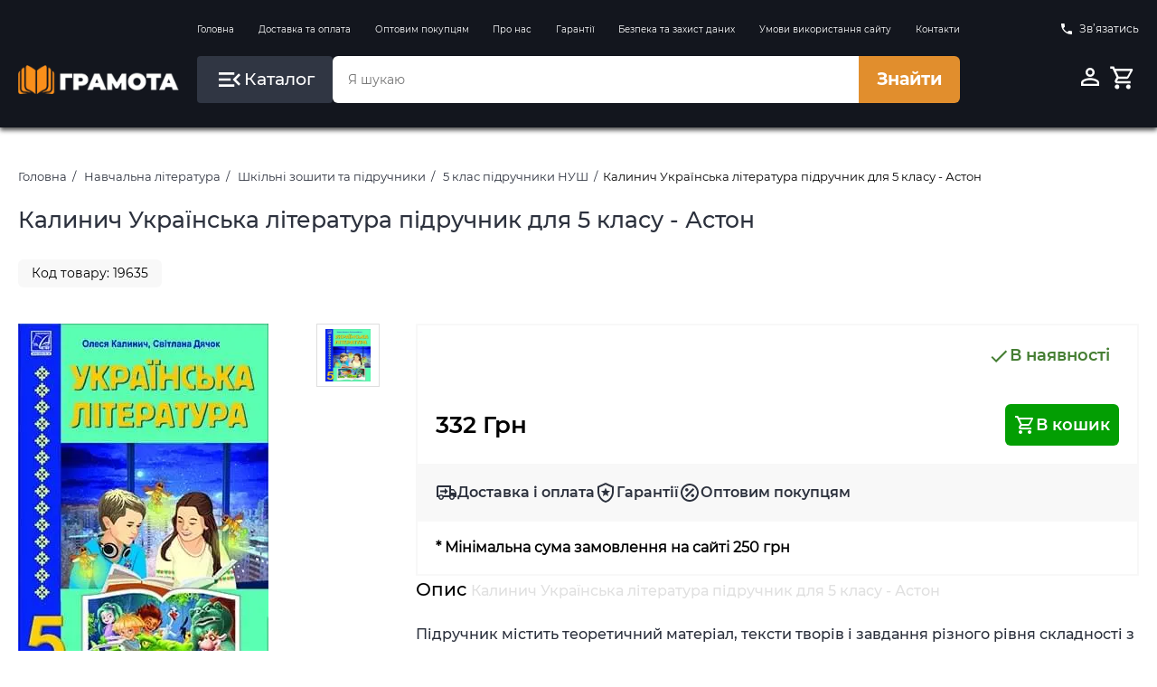

--- FILE ---
content_type: text/html;charset=utf-8
request_url: https://grammata.kiev.ua/products/19635
body_size: 14788
content:










<!DOCTYPE html>
<html lang="uk">
<head>
    <meta charset="UTF-8">
    
    <!-- Google Tag Manager -->
    <script>(function(w,d,s,l,i){w[l]=w[l]||[];w[l].push({'gtm.start':
            new Date().getTime(),event:'gtm.js'});var f=d.getElementsByTagName(s)[0],
        j=d.createElement(s),dl=l!='dataLayer'?'&l='+l:'';j.async=true;j.src=
        'https://www.googletagmanager.com/gtm.js?id='+i+dl;f.parentNode.insertBefore(j,f);
    })(window,document,'script','dataLayer','GTM-5LRGGCX');</script>
    <!-- End Google Tag Manager -->

    <!-- Google tag (gtag.js) -->
    <script async src="https://www.googletagmanager.com/gtag/js?id=AW-659201324"></script>
    <script>
        window.dataLayer = window.dataLayer || [];
        function gtag(){dataLayer.push(arguments);}
        gtag('js', new Date());

        gtag('config', 'AW-659201324');
    </script>
    
    <script>
        gtag('event', 'page_view', {
            'send_to': 'AW-659201324',
            'value': 'replace with value',
            'items': [{
                'id': 'replace with value',
                'google_business_vertical': 'retail'
            }]
        });
    </script>
    
    
    <title>купити Калинич Українська література підручник для 5 класу - Астон</title>

    <meta name="viewport" content="width=device-width, initial-scale=1.0">
    <meta name="robots" content="index, follow">
    
    <meta name="keywords" content="купити Калинич Українська література підручник для 5 класу - Астон">
    
    
    <meta name="description" content="Калинич Українська література підручник для 5 класу - Астон">
    
    
    
    

    <meta property="og:type" content="website">
    <meta property="og:title" content="купити Калинич Українська література підручник для 5 класу - Астон">
    <meta property="og:description" content="Калинич Українська література підручник для 5 класу - Астон">
    <meta property="og:image" content="/assets/img/GrammataLogo_250x250.jpg">
    <meta property="og:site_name" content="Грамота">

    <link rel="apple-touch-icon" href="/assets/img/apple-touch-icon.png" sizes="180x180">
    <link rel="icon" type="image/png" href="/assets/img/favicon_96x96.png" sizes="96x96">
    <link rel="icon" type="image/png" href="/assets/img/favicon_32x32.png" sizes="32x32">
    <link rel="icon" type="image/png" href="/assets/img/favicon_16x16.png" sizes="16x16">
    <link rel="manifest" href="/assets/img/site.webmanifest">

    <link href="/assets/tmp/base/css/lib.css" rel="stylesheet">
    <link href="/assets/tmp/base/css/main.css?v=1767822609977" rel="stylesheet">
<script type="application/ld+json">
    {"@context":"https://schema.org","@type":["Product","Book"],"name":"Калинич Українська література підручник для 5 класу - Астон","author":[{"@type":"Person","name":"Дячок Світлана"},{"@type":"Person","name":"Калинич Олеся"}],"identifier":[{"@type":"PropertyValue","propertyID":"ISBN","value":"9789663088631"},{"@type":"PropertyValue","propertyID":"SKU","value":"19635"}],"image":["/files/products/19635_large.jpg","/files/products/19635_0.jpg"],"description":"Підручник містить теоретичний матеріал, тексти творів і завдання різного рівня складності з української літератури.","sku":"19635","isbn":"9789663088631","brand":{"@type":"Organization","name":"Астон"},"manufacturer":{"@type":"Organization","name":"Астон"},"publisher":{"@type":"Organization","name":"Астон"},"offers":{"@type":"Offer","priceCurrency":"UAH","itemCondition":"https://schema.org/NewCondition","url":"https://grammata.kiev.ua/products/19635","price":332.0,"availability":"https://schema.org/InStock"}}
</script>
<link href="/assets/tmp/products/css/lib.css?v=1767822609977" rel="stylesheet">
<link href="/assets/tmp/products/css/main.css?v=1767822609977" rel="stylesheet">




</head>
<body>

<!-- Google Tag Manager (noscript) -->
<noscript>
    <iframe src="https://www.googletagmanager.com/ns.html?id=GTM-5LRGGCX"
            height="0" width="0" style="display:none;visibility:hidden"></iframe>
</noscript>
<!-- End Google Tag Manager (noscript) -->

<div class="site-bg" id="siteBg"></div>
<header class="header">
    <div class="container">
        <div class="header__inner">
            <div class="header__inner-box is-hidden-mobile">
                
                
                
                
                
                
                
                
                
                
                
                
                
                
                
                
            </div>

            <div class="header__inner-box is-hidden-mobile">
                <nav class="header__navigation">
                    <ul class="header__navigation-list">
                        <li class="header__navigation-list-item">
                            <a class="header__navigation-list-link"
                               href="https://grammata.kiev.ua/">Головна</a>
                        </li>
                        <li class="header__navigation-list-item">
                            <a class="header__navigation-list-link"
                               href="/sections/delivery">Доставка та оплата</a>
                        </li>
                        <li class="header__navigation-list-item">
                            <a class="header__navigation-list-link"
                               href="/sections/157">Оптовим покупцям</a>
                        </li>
                        <li class="header__navigation-list-item">
                            <a class="header__navigation-list-link"
                               href="/sections/158">Про нас</a>
                        </li>
                        <li class="header__navigation-list-item">
                            <a class="header__navigation-list-link"
                               href="/sections/150">Гарантії</a>
                        </li>
                        <li class="header__navigation-list-item">
                            <a class="header__navigation-list-link"
                               href="/sections/159">Безпека та захист даних</a>
                        </li>
                        <li class="header__navigation-list-item">
                            <a class="header__navigation-list-link"
                               href="/sections/160">Умови використання сайту</a>
                        </li>
                        <li class="header__navigation-list-item">
                            <a class="header__navigation-list-link"
                               href="/sections/contacts">Контакти</a>
                        </li>
                    </ul>
                </nav>
            </div>

            <div class="header__inner-box is-hidden-mobile">
                <a id="popup-contacts" class="header__phone-link">
                    <svg class="header__phone-icon" viewBox="0 0 24 24">
                        <path d="M6.62,10.79C8.06,13.62 10.38,15.94 13.21,17.38L15.41,15.18C15.69,14.9 16.08,14.82 16.43,14.93C17.55,15.3 18.75,15.5 20,15.5A1,1 0 0,1 21,16.5V20A1,1 0 0,1 20,21A17,17 0 0,1 3,4A1,1 0 0,1 4,3H7.5A1,1 0 0,1 8.5,4C8.5,5.25 8.7,6.45 9.07,7.57C9.18,7.92 9.1,8.31 8.82,8.59L6.62,10.79Z"/>
                    </svg>
                    Зв’язатись
                </a>
                <div id="popup-contacts-box" class="header__phone-link-box">
                    <div class="popup-inner popup-contacts">
                        <div class="popup-inner__head">
                        </div>
                        <div class="popup-inner__main">
                            <a href="tel:+380676162107">
                                <svg class="popup-inner__main-icon" viewBox="0 0 24 24">
                                    <path d="M6.62,10.79C8.06,13.62 10.38,15.94 13.21,17.38L15.41,15.18C15.69,14.9 16.08,14.82 16.43,14.93C17.55,15.3 18.75,15.5 20,15.5A1,1 0 0,1 21,16.5V20A1,1 0 0,1 20,21A17,17 0 0,1 3,4A1,1 0 0,1 4,3H7.5A1,1 0 0,1 8.5,4C8.5,5.25 8.7,6.45 9.07,7.57C9.18,7.92 9.1,8.31 8.82,8.59L6.62,10.79Z"/>
                                </svg>
                                (067) 616 21 07</a>
                            <a href="/sections/contacts" title="Зворотний зв'язок">Написати нам</a>
                            <span>Пн-Пт 10:00-18:00</span>
                        </div>
                    </div>
                </div>
            </div>

            <div class="header__inner-box is-hidden-mobile">
                <a class="logo" href="https://grammata.kiev.ua/">
                    <picture class="logo__img">
                        <source type="image/webp" srcset="/assets/img/logo.webp" width="211" height="37">
                        <source type="image/png" srcset="/assets/img/logo.png" width="211" height="37">
                        <img class="logo__img" title="Грамота" src="/assets/img/logo.png" alt="Грамота" width="211" height="37">
                    </picture>
                </a>
            </div>

            <div class="header__inner-box header__inner-box--search-wrapper">
                <button class="btn header__catalog-btn" id="headerCatalogBtn">
                    <svg class="header__catalog-btn-icon" width="32" height="32" viewBox="0 0 24 24">
                        <path d="M21,15.61L19.59,17L14.58,12L19.59,7L21,8.39L17.44,12L21,15.61M3,6H16V8H3V6M3,13V11H13V13H3M3,18V16H16V18H3Z"/>
                    </svg>
                    <span class="header__catalog-btn-text">Каталог</span>
                </button>

                <form class="form-search">
                    <input id="search-input" class="form-search__input" type="search" placeholder="Я шукаю" dir="ltr"
                           spellcheck=false autocorrect="off" autocomplete="off" autocapitalize="off" maxlength="2048"
                           tabindex="0"
                           style=" width: 100%;
                            height: 100%;
                            padding-left: 1.7rem;
                            font-size: 1.4rem;
                            color: inherit;
                            border-radius: 10px;
                            border: none;
                            border-top-left-radius: 6px;
                            border-bottom-left-radius: 6px;
                            border-top-right-radius: 0;
                            border-bottom-right-radius: 0;}">
                    <button class="btn form-search__btn" onclick="searchProducts()" type="button">Знайти</button>
                </form>
            </div>

            <div class="header__inner-box">
                <div class="header__profile-control">
                    
                    
                        <a class="header__profile-btn btn" href="/login" title="Вхід до кабінету">
                            <svg class="header__profile-btn-icon" viewBox="0 0 24 24">
                                <path d="M12,4A4,4 0 0,1 16,8A4,4 0 0,1 12,12A4,4 0 0,1 8,8A4,4 0 0,1 12,4M12,6A2,2 0 0,0 10,8A2,2 0 0,0 12,10A2,2 0 0,0 14,8A2,2 0 0,0 12,6M12,13C14.67,13 20,14.33 20,17V20H4V17C4,14.33 9.33,13 12,13M12,14.9C9.03,14.9 5.9,16.36 5.9,17V18.1H18.1V17C18.1,16.36 14.97,14.9 12,14.9Z"/>
                            </svg>
                        </a>
                    
                    
                    
                    
                    
                    
                    
                        
                        
                            <button class="header__profile-btn btn" onclick="openElement('#basketModal', '_open');">
                                <svg class="header__profile-btn-icon" viewBox="0 0 24 24">
                                    <path d="M17,18A2,2 0 0,1 19,20A2,2 0 0,1 17,22C15.89,22 15,21.1 15,20C15,18.89 15.89,18 17,18M1,2H4.27L5.21,4H20A1,1 0 0,1 21,5C21,5.17 20.95,5.34 20.88,5.5L17.3,11.97C16.96,12.58 16.3,13 15.55,13H8.1L7.2,14.63L7.17,14.75A0.25,0.25 0 0,0 7.42,15H19V17H7C5.89,17 5,16.1 5,15C5,14.65 5.09,14.32 5.24,14.04L6.6,11.59L3,4H1V2M7,18A2,2 0 0,1 9,20A2,2 0 0,1 7,22C5.89,22 5,21.1 5,20C5,18.89 5.89,18 7,18M16,11L18.78,6H6.14L8.5,11H16Z"/>
                                </svg>

                                <span data-quantity-sum-price-trigger class="header__profile-btn-quantity" style="display: none">0</span>
                            </button>
                        
                    

                </div>
            </div>
        </div>
        <div class="header-catalog is-hidden-mobile" id="headerDesktopCatalog">
            <div class="header-catalog__inner is-hidden-mobile">
                <ul class="header-catalog__list">
                    
                        
                            <li class="header-catalog__list-item">
                                <a class="header-catalog__list-link" href="/catalog/57">Навчальна література</a>
                                <div class="header-catalog__result">
                                    
                                        
                                            <ul class="header-catalog__sublist">
                                                <a class="header-catalog__sublist-title" href="/catalog/61">Контурні карти та атласи</a>
                                                
                                            </ul>
                                        
                                            <ul class="header-catalog__sublist">
                                                <a class="header-catalog__sublist-title" href="/catalog/64">Шкільні зошити та підручники</a>
                                                
                                                    
                                                        <li class="header-catalog__sublist-item">
                                                            <a class="header-catalog__sublist-link"
                                                               href="/catalog/85">1 клас підручники НУШ</a>
                                                        </li>
                                                    
                                                        <li class="header-catalog__sublist-item">
                                                            <a class="header-catalog__sublist-link"
                                                               href="/catalog/119">1 клас робочі зошити НУШ</a>
                                                        </li>
                                                    
                                                        <li class="header-catalog__sublist-item">
                                                            <a class="header-catalog__sublist-link"
                                                               href="/catalog/86">2 клас підручники НУШ</a>
                                                        </li>
                                                    
                                                        <li class="header-catalog__sublist-item">
                                                            <a class="header-catalog__sublist-link"
                                                               href="/catalog/106">2 клас робочі зошити НУШ</a>
                                                        </li>
                                                    
                                                        <li class="header-catalog__sublist-item">
                                                            <a class="header-catalog__sublist-link"
                                                               href="/catalog/87">3 клас підручники НУШ</a>
                                                        </li>
                                                    
                                                        <li class="header-catalog__sublist-item">
                                                            <a class="header-catalog__sublist-link"
                                                               href="/catalog/107">3 клас робочі зошити НУШ</a>
                                                        </li>
                                                    
                                                        <li class="header-catalog__sublist-item">
                                                            <a class="header-catalog__sublist-link"
                                                               href="/catalog/88">4 клас підручники НУШ</a>
                                                        </li>
                                                    
                                                        <li class="header-catalog__sublist-item">
                                                            <a class="header-catalog__sublist-link"
                                                               href="/catalog/110">4 клас робочі зошити НУШ</a>
                                                        </li>
                                                    
                                                        <li class="header-catalog__sublist-item">
                                                            <a class="header-catalog__sublist-link"
                                                               href="/catalog/89">5 клас підручники НУШ</a>
                                                        </li>
                                                    
                                                        <li class="header-catalog__sublist-item">
                                                            <a class="header-catalog__sublist-link"
                                                               href="/catalog/111">5 клас робочі зошити НУШ</a>
                                                        </li>
                                                    
                                                        <li class="header-catalog__sublist-item">
                                                            <a class="header-catalog__sublist-link"
                                                               href="/catalog/90">6 клас підручники НУШ</a>
                                                        </li>
                                                    
                                                        <li class="header-catalog__sublist-item">
                                                            <a class="header-catalog__sublist-link"
                                                               href="/catalog/112">6 клас робочі зошити НУШ</a>
                                                        </li>
                                                    
                                                        <li class="header-catalog__sublist-item">
                                                            <a class="header-catalog__sublist-link"
                                                               href="/catalog/91">7 клас підручники НУШ</a>
                                                        </li>
                                                    
                                                        <li class="header-catalog__sublist-item">
                                                            <a class="header-catalog__sublist-link"
                                                               href="/catalog/108">7 клас робочі зошити НУШ</a>
                                                        </li>
                                                    
                                                        <li class="header-catalog__sublist-item">
                                                            <a class="header-catalog__sublist-link"
                                                               href="/catalog/92">8 клас підручники НУШ</a>
                                                        </li>
                                                    
                                                        <li class="header-catalog__sublist-item">
                                                            <a class="header-catalog__sublist-link"
                                                               href="/catalog/109">8 клас робочі зошити НУШ</a>
                                                        </li>
                                                    
                                                        <li class="header-catalog__sublist-item">
                                                            <a class="header-catalog__sublist-link"
                                                               href="/catalog/93">9 клас підручники</a>
                                                        </li>
                                                    
                                                        <li class="header-catalog__sublist-item">
                                                            <a class="header-catalog__sublist-link"
                                                               href="/catalog/113">9 клас робочі зошити</a>
                                                        </li>
                                                    
                                                        <li class="header-catalog__sublist-item">
                                                            <a class="header-catalog__sublist-link"
                                                               href="/catalog/94">10 клас підручники</a>
                                                        </li>
                                                    
                                                        <li class="header-catalog__sublist-item">
                                                            <a class="header-catalog__sublist-link"
                                                               href="/catalog/114">10 клас робочі зошити</a>
                                                        </li>
                                                    
                                                        <li class="header-catalog__sublist-item">
                                                            <a class="header-catalog__sublist-link"
                                                               href="/catalog/95">11 клас підручники</a>
                                                        </li>
                                                    
                                                        <li class="header-catalog__sublist-item">
                                                            <a class="header-catalog__sublist-link"
                                                               href="/catalog/116">11 клас робочі зошити</a>
                                                        </li>
                                                    
                                                
                                            </ul>
                                        
                                            <ul class="header-catalog__sublist">
                                                <a class="header-catalog__sublist-title" href="/catalog/122">Підготовка до ЗНО/НМТ 2026 року</a>
                                                
                                                    
                                                        <li class="header-catalog__sublist-item">
                                                            <a class="header-catalog__sublist-link"
                                                               href="/catalog/150">ЗНО/НМТ Українська мова та література 2026 рік</a>
                                                        </li>
                                                    
                                                        <li class="header-catalog__sublist-item">
                                                            <a class="header-catalog__sublist-link"
                                                               href="/catalog/151">ЗНО/НМТ Історія України 2026 рік</a>
                                                        </li>
                                                    
                                                        <li class="header-catalog__sublist-item">
                                                            <a class="header-catalog__sublist-link"
                                                               href="/catalog/152">ЗНО/НМТ Математика 2026 рік</a>
                                                        </li>
                                                    
                                                        <li class="header-catalog__sublist-item">
                                                            <a class="header-catalog__sublist-link"
                                                               href="/catalog/153">ЗНО/НМТ Англійська мова 2026 рік</a>
                                                        </li>
                                                    
                                                        <li class="header-catalog__sublist-item">
                                                            <a class="header-catalog__sublist-link"
                                                               href="/catalog/154">ЗНО/НМТ Географія 2026 рік</a>
                                                        </li>
                                                    
                                                        <li class="header-catalog__sublist-item">
                                                            <a class="header-catalog__sublist-link"
                                                               href="/catalog/155">ЗНО/НМТ Біологія 2026 рік</a>
                                                        </li>
                                                    
                                                        <li class="header-catalog__sublist-item">
                                                            <a class="header-catalog__sublist-link"
                                                               href="/catalog/156">ЗНО/НМТ Фізика 2026 рік</a>
                                                        </li>
                                                    
                                                        <li class="header-catalog__sublist-item">
                                                            <a class="header-catalog__sublist-link"
                                                               href="/catalog/157">ЗНО/НМТ Хімія 2026 рік</a>
                                                        </li>
                                                    
                                                        <li class="header-catalog__sublist-item">
                                                            <a class="header-catalog__sublist-link"
                                                               href="/catalog/168">ЗНО/НМТ Німецька мова 2026 рік</a>
                                                        </li>
                                                    
                                                
                                            </ul>
                                        
                                            <ul class="header-catalog__sublist">
                                                <a class="header-catalog__sublist-title" href="/catalog/124">Підготовка до ДПА 2025 року</a>
                                                
                                                    
                                                        <li class="header-catalog__sublist-item">
                                                            <a class="header-catalog__sublist-link"
                                                               href="/catalog/125">ДПА 2025 4 клас</a>
                                                        </li>
                                                    
                                                        <li class="header-catalog__sublist-item">
                                                            <a class="header-catalog__sublist-link"
                                                               href="/catalog/126">ДПА 2025 9 клас</a>
                                                        </li>
                                                    
                                                
                                            </ul>
                                        
                                            <ul class="header-catalog__sublist">
                                                <a class="header-catalog__sublist-title" href="/catalog/63">Дошкільна навчальна література</a>
                                                
                                                    
                                                        <li class="header-catalog__sublist-item">
                                                            <a class="header-catalog__sublist-link"
                                                               href="/catalog/82">До 3 років</a>
                                                        </li>
                                                    
                                                        <li class="header-catalog__sublist-item">
                                                            <a class="header-catalog__sublist-link"
                                                               href="/catalog/83">3-5 років</a>
                                                        </li>
                                                    
                                                        <li class="header-catalog__sublist-item">
                                                            <a class="header-catalog__sublist-link"
                                                               href="/catalog/84">5-6 років</a>
                                                        </li>
                                                    
                                                
                                            </ul>
                                        
                                            <ul class="header-catalog__sublist">
                                                <a class="header-catalog__sublist-title" href="/catalog/66">Іноземні мови</a>
                                                
                                                    
                                                        <li class="header-catalog__sublist-item">
                                                            <a class="header-catalog__sublist-link"
                                                               href="/catalog/244">Польська мова</a>
                                                        </li>
                                                    
                                                        <li class="header-catalog__sublist-item">
                                                            <a class="header-catalog__sublist-link"
                                                               href="/catalog/214">Видавництво Oxford University Press</a>
                                                        </li>
                                                    
                                                        <li class="header-catalog__sublist-item">
                                                            <a class="header-catalog__sublist-link"
                                                               href="/catalog/149">Видавництво Pearson Longman</a>
                                                        </li>
                                                    
                                                        <li class="header-catalog__sublist-item">
                                                            <a class="header-catalog__sublist-link"
                                                               href="/catalog/100">Англійська мова</a>
                                                        </li>
                                                    
                                                        <li class="header-catalog__sublist-item">
                                                            <a class="header-catalog__sublist-link"
                                                               href="/catalog/133">Серія Читаю англійською</a>
                                                        </li>
                                                    
                                                        <li class="header-catalog__sublist-item">
                                                            <a class="header-catalog__sublist-link"
                                                               href="/catalog/101">Серія Англійський клуб</a>
                                                        </li>
                                                    
                                                        <li class="header-catalog__sublist-item">
                                                            <a class="header-catalog__sublist-link"
                                                               href="/catalog/105">Французька та німецька мови</a>
                                                        </li>
                                                    
                                                
                                            </ul>
                                        
                                    
                                </div>
                            </li>
                        
                            <li class="header-catalog__list-item">
                                <a class="header-catalog__list-link" href="/catalog/59">Книги для дітей</a>
                                <div class="header-catalog__result">
                                    
                                        
                                            <ul class="header-catalog__sublist">
                                                <a class="header-catalog__sublist-title" href="/catalog/225">Гаррі Поттер</a>
                                                
                                            </ul>
                                        
                                            <ul class="header-catalog__sublist">
                                                <a class="header-catalog__sublist-title" href="/catalog/227">Гравіті Фолз Disney</a>
                                                
                                            </ul>
                                        
                                            <ul class="header-catalog__sublist">
                                                <a class="header-catalog__sublist-title" href="/catalog/70">Книги для найменших</a>
                                                
                                            </ul>
                                        
                                            <ul class="header-catalog__sublist">
                                                <a class="header-catalog__sublist-title" href="/catalog/71">Молодший шкільний вік</a>
                                                
                                            </ul>
                                        
                                            <ul class="header-catalog__sublist">
                                                <a class="header-catalog__sublist-title" href="/catalog/72">Книги для підлітків</a>
                                                
                                            </ul>
                                        
                                            <ul class="header-catalog__sublist">
                                                <a class="header-catalog__sublist-title" href="/catalog/228">Книжки з наліпками</a>
                                                
                                            </ul>
                                        
                                            <ul class="header-catalog__sublist">
                                                <a class="header-catalog__sublist-title" href="/catalog/229">Комікси для дітей</a>
                                                
                                            </ul>
                                        
                                            <ul class="header-catalog__sublist">
                                                <a class="header-catalog__sublist-title" href="/catalog/230">Віммельбухи</a>
                                                
                                            </ul>
                                        
                                            <ul class="header-catalog__sublist">
                                                <a class="header-catalog__sublist-title" href="/catalog/237">Книги - лабіринти</a>
                                                
                                            </ul>
                                        
                                    
                                </div>
                            </li>
                        
                            <li class="header-catalog__list-item">
                                <a class="header-catalog__list-link" href="/catalog/143">Книги для дорослих</a>
                                <div class="header-catalog__result">
                                    
                                        
                                            <ul class="header-catalog__sublist">
                                                <a class="header-catalog__sublist-title" href="/catalog/144">Художня література</a>
                                                
                                                    
                                                        <li class="header-catalog__sublist-item">
                                                            <a class="header-catalog__sublist-link"
                                                               href="/catalog/231">Фантастика та фентезі</a>
                                                        </li>
                                                    
                                                        <li class="header-catalog__sublist-item">
                                                            <a class="header-catalog__sublist-link"
                                                               href="/catalog/239">Трилер та жахи</a>
                                                        </li>
                                                    
                                                        <li class="header-catalog__sublist-item">
                                                            <a class="header-catalog__sublist-link"
                                                               href="/catalog/241">Детективи та бойовики</a>
                                                        </li>
                                                    
                                                        <li class="header-catalog__sublist-item">
                                                            <a class="header-catalog__sublist-link"
                                                               href="/catalog/240">Класична та сучасна проза</a>
                                                        </li>
                                                    
                                                        <li class="header-catalog__sublist-item">
                                                            <a class="header-catalog__sublist-link"
                                                               href="/catalog/243">Поезія</a>
                                                        </li>
                                                    
                                                
                                            </ul>
                                        
                                            <ul class="header-catalog__sublist">
                                                <a class="header-catalog__sublist-title" href="/catalog/145">Нон-фікшн</a>
                                                
                                                    
                                                        <li class="header-catalog__sublist-item">
                                                            <a class="header-catalog__sublist-link"
                                                               href="/catalog/147">Бізнес</a>
                                                        </li>
                                                    
                                                        <li class="header-catalog__sublist-item">
                                                            <a class="header-catalog__sublist-link"
                                                               href="/catalog/148">Науково-популярна та Біографії</a>
                                                        </li>
                                                    
                                                        <li class="header-catalog__sublist-item">
                                                            <a class="header-catalog__sublist-link"
                                                               href="/catalog/181">Психологія та Саморозвиток</a>
                                                        </li>
                                                    
                                                        <li class="header-catalog__sublist-item">
                                                            <a class="header-catalog__sublist-link"
                                                               href="/catalog/182">Здоровий спосіб життя</a>
                                                        </li>
                                                    
                                                        <li class="header-catalog__sublist-item">
                                                            <a class="header-catalog__sublist-link"
                                                               href="/catalog/183">Комп`ютерна література</a>
                                                        </li>
                                                    
                                                        <li class="header-catalog__sublist-item">
                                                            <a class="header-catalog__sublist-link"
                                                               href="/catalog/208">Маркетинг та менеджмент</a>
                                                        </li>
                                                    
                                                        <li class="header-catalog__sublist-item">
                                                            <a class="header-catalog__sublist-link"
                                                               href="/catalog/242">Історія та історичні постаті</a>
                                                        </li>
                                                    
                                                        <li class="header-catalog__sublist-item">
                                                            <a class="header-catalog__sublist-link"
                                                               href="/catalog/209">Культура та мистецтво</a>
                                                        </li>
                                                    
                                                        <li class="header-catalog__sublist-item">
                                                            <a class="header-catalog__sublist-link"
                                                               href="/catalog/210">Виховання дітей</a>
                                                        </li>
                                                    
                                                        <li class="header-catalog__sublist-item">
                                                            <a class="header-catalog__sublist-link"
                                                               href="/catalog/212">Наука та освіта</a>
                                                        </li>
                                                    
                                                        <li class="header-catalog__sublist-item">
                                                            <a class="header-catalog__sublist-link"
                                                               href="/catalog/213">Медична література</a>
                                                        </li>
                                                    
                                                        <li class="header-catalog__sublist-item">
                                                            <a class="header-catalog__sublist-link"
                                                               href="/catalog/236">Кулінарія</a>
                                                        </li>
                                                    
                                                
                                            </ul>
                                        
                                            <ul class="header-catalog__sublist">
                                                <a class="header-catalog__sublist-title" href="/catalog/238">Комікси </a>
                                                
                                            </ul>
                                        
                                            <ul class="header-catalog__sublist">
                                                <a class="header-catalog__sublist-title" href="/catalog/180">Автошкола</a>
                                                
                                            </ul>
                                        
                                    
                                </div>
                            </li>
                        
                            <li class="header-catalog__list-item">
                                <a class="header-catalog__list-link" href="/catalog/245">Книги англійською мовою</a>
                                <div class="header-catalog__result">
                                    
                                        
                                            <ul class="header-catalog__sublist">
                                                <a class="header-catalog__sublist-title" href="/catalog/248">Книги для дітей англійською мовою</a>
                                                
                                            </ul>
                                        
                                            <ul class="header-catalog__sublist">
                                                <a class="header-catalog__sublist-title" href="/catalog/246">Проза, класика англійською мовою</a>
                                                
                                            </ul>
                                        
                                            <ul class="header-catalog__sublist">
                                                <a class="header-catalog__sublist-title" href="/catalog/247">Фантастика, фентезі англійською мовою</a>
                                                
                                            </ul>
                                        
                                    
                                </div>
                            </li>
                        
                            <li class="header-catalog__list-item">
                                <a class="header-catalog__list-link" href="/catalog/60">Ігри та творчість</a>
                                <div class="header-catalog__result">
                                    
                                        
                                            <ul class="header-catalog__sublist">
                                                <a class="header-catalog__sublist-title" href="/catalog/120">Розмальовки</a>
                                                
                                            </ul>
                                        
                                            <ul class="header-catalog__sublist">
                                                <a class="header-catalog__sublist-title" href="/catalog/99">Ігри</a>
                                                
                                            </ul>
                                        
                                            <ul class="header-catalog__sublist">
                                                <a class="header-catalog__sublist-title" href="/catalog/139">Навчальні та розвивальні ігри</a>
                                                
                                            </ul>
                                        
                                            <ul class="header-catalog__sublist">
                                                <a class="header-catalog__sublist-title" href="/catalog/141">Різні цікавинки</a>
                                                
                                            </ul>
                                        
                                            <ul class="header-catalog__sublist">
                                                <a class="header-catalog__sublist-title" href="/catalog/142">Набори з гіпсом та піском</a>
                                                
                                            </ul>
                                        
                                            <ul class="header-catalog__sublist">
                                                <a class="header-catalog__sublist-title" href="/catalog/138">Наукові ігри</a>
                                                
                                            </ul>
                                        
                                            <ul class="header-catalog__sublist">
                                                <a class="header-catalog__sublist-title" href="/catalog/77">Енциклопедії</a>
                                                
                                            </ul>
                                        
                                            <ul class="header-catalog__sublist">
                                                <a class="header-catalog__sublist-title" href="/catalog/121">Початкова школа</a>
                                                
                                            </ul>
                                        
                                            <ul class="header-catalog__sublist">
                                                <a class="header-catalog__sublist-title" href="/catalog/186">Набори для розкопок Paleontology</a>
                                                
                                            </ul>
                                        
                                            <ul class="header-catalog__sublist">
                                                <a class="header-catalog__sublist-title" href="/catalog/176">Пазли</a>
                                                
                                            </ul>
                                        
                                            <ul class="header-catalog__sublist">
                                                <a class="header-catalog__sublist-title" href="/catalog/179">Кросворди для дітей</a>
                                                
                                            </ul>
                                        
                                    
                                </div>
                            </li>
                        
                            <li class="header-catalog__list-item">
                                <a class="header-catalog__list-link" href="/catalog/65">Довідники та Словники</a>
                                <div class="header-catalog__result">
                                    
                                        
                                            <ul class="header-catalog__sublist">
                                                <a class="header-catalog__sublist-title" href="/catalog/102">Довідники</a>
                                                
                                            </ul>
                                        
                                            <ul class="header-catalog__sublist">
                                                <a class="header-catalog__sublist-title" href="/catalog/103">Словники</a>
                                                
                                            </ul>
                                        
                                    
                                </div>
                            </li>
                        
                            <li class="header-catalog__list-item">
                                <a class="header-catalog__list-link" href="/catalog/67">Наочні посібники</a>
                                <div class="header-catalog__result">
                                    
                                        
                                            <ul class="header-catalog__sublist">
                                                <a class="header-catalog__sublist-title" href="/catalog/129">Дошкільні</a>
                                                
                                            </ul>
                                        
                                            <ul class="header-catalog__sublist">
                                                <a class="header-catalog__sublist-title" href="/catalog/117">1-4 клас</a>
                                                
                                            </ul>
                                        
                                            <ul class="header-catalog__sublist">
                                                <a class="header-catalog__sublist-title" href="/catalog/118">5-11 клас</a>
                                                
                                            </ul>
                                        
                                    
                                </div>
                            </li>
                        
                            <li class="header-catalog__list-item">
                                <a class="header-catalog__list-link" href="/catalog/58">Методична література</a>
                                <div class="header-catalog__result">
                                    
                                        
                                            <ul class="header-catalog__sublist">
                                                <a class="header-catalog__sublist-title" href="/catalog/68">Дошкільна</a>
                                                
                                            </ul>
                                        
                                            <ul class="header-catalog__sublist">
                                                <a class="header-catalog__sublist-title" href="/catalog/69">Шкільна</a>
                                                
                                                    
                                                        <li class="header-catalog__sublist-item">
                                                            <a class="header-catalog__sublist-link"
                                                               href="/catalog/96">1-4 клас</a>
                                                        </li>
                                                    
                                                        <li class="header-catalog__sublist-item">
                                                            <a class="header-catalog__sublist-link"
                                                               href="/catalog/97">5-9 клас</a>
                                                        </li>
                                                    
                                                        <li class="header-catalog__sublist-item">
                                                            <a class="header-catalog__sublist-link"
                                                               href="/catalog/98">10-11 клас</a>
                                                        </li>
                                                    
                                                
                                            </ul>
                                        
                                            <ul class="header-catalog__sublist">
                                                <a class="header-catalog__sublist-title" href="/catalog/130">Логопедія</a>
                                                
                                            </ul>
                                        
                                    
                                </div>
                            </li>
                        
                            <li class="header-catalog__list-item">
                                <a class="header-catalog__list-link" href="/catalog/128">Шкільна та дошкільна документація</a>
                                <div class="header-catalog__result">
                                    
                                </div>
                            </li>
                        
                            <li class="header-catalog__list-item">
                                <a class="header-catalog__list-link" href="/catalog/146">Настільні ігри</a>
                                <div class="header-catalog__result">
                                    
                                        
                                            <ul class="header-catalog__sublist">
                                                <a class="header-catalog__sublist-title" href="/catalog/140">Для дітей</a>
                                                
                                            </ul>
                                        
                                    
                                </div>
                            </li>
                        
                            <li class="header-catalog__list-item">
                                <a class="header-catalog__list-link" href="/catalog/62">Канцтовари</a>
                                <div class="header-catalog__result">
                                    
                                </div>
                            </li>
                        
                            <li class="header-catalog__list-item">
                                <a class="header-catalog__list-link" href="/catalog/224">Новорічний асортимент</a>
                                <div class="header-catalog__result">
                                    
                                </div>
                            </li>
                        
                            <li class="header-catalog__list-item">
                                <a class="header-catalog__list-link" href="/catalog/134">Вправи на літні канікули</a>
                                <div class="header-catalog__result">
                                    
                                </div>
                            </li>
                        
                            <li class="header-catalog__list-item">
                                <a class="header-catalog__list-link" href="/catalog/222">Вправи на зимові канікули</a>
                                <div class="header-catalog__result">
                                    
                                </div>
                            </li>
                        
                            <li class="header-catalog__list-item">
                                <a class="header-catalog__list-link" href="/catalog/215">Літо, пляж, плавання, басейни</a>
                                <div class="header-catalog__result">
                                    
                                </div>
                            </li>
                        
                            <li class="header-catalog__list-item">
                                <a class="header-catalog__list-link" href="/catalog/216">Картини за номерами</a>
                                <div class="header-catalog__result">
                                    
                                        
                                            <ul class="header-catalog__sublist">
                                                <a class="header-catalog__sublist-title" href="/catalog/235">Картини за номерами Кіно та музика</a>
                                                
                                            </ul>
                                        
                                            <ul class="header-catalog__sublist">
                                                <a class="header-catalog__sublist-title" href="/catalog/220">Картини за номерами для дітей</a>
                                                
                                            </ul>
                                        
                                            <ul class="header-catalog__sublist">
                                                <a class="header-catalog__sublist-title" href="/catalog/219">Картини за номерами Великі</a>
                                                
                                            </ul>
                                        
                                    
                                </div>
                            </li>
                        
                    
                </ul>
            </div>
        </div>
        <div class="menu" id="headerMobileMenu">
            <nav class="menu__navigation">
                <div class="menu__head">
                    <div class="menu__logo">
                        <a class="menu__logo-link" href="https://grammata.kiev.ua/">
                            <picture class="menu__logo-img">
                                <source type="image/webp" srcset="/assets/img/logo-black-text.webp" width="211" height="37">
                                <source type="image/png" srcset="/assets/img/logo-black-text.png" width="211" height="37">
                                <img class="menu__logo-img" title="Грамота" src="/assets/img/logo-black-text.png" alt="Грамота" width="211" height="37">
                            </picture>
                        </a>
                    </div>

                    <button class="btn menu__close-btn" id="menuCloseBtn">
                        <svg class="menu__close-btn-icon" width="26" height="26" viewBox="0 0 24 24">
                            <path d="M19,6.41L17.59,5L12,10.59L6.41,5L5,6.41L10.59,12L5,17.59L6.41,19L12,13.41L17.59,19L19,17.59L13.41,12L19,6.41Z"/>
                        </svg>
                    </button>
                </div>

                <ul class="menu__navigation-list">
                    <li class="menu__navigation-list-item">
                        <button class="btn menu__navigation-list-btn" id="mobileCatalogOpen">
                            <svg class="menu__navigation-list-btn-icon" width="32" height="32" viewBox="0 0 24 24">
                                <path d="M21,15.61L19.59,17L14.58,12L19.59,7L21,8.39L17.44,12L21,15.61M3,6H16V8H3V6M3,13V11H13V13H3M3,18V16H16V18H3Z"/>
                            </svg>
                            <span class="menu__navigation-list-btn-text">Каталог</span>
                        </button>

                        
                            <ul class="menu__navigation-list menu__navigation-list--sublist" id="mobileCatalog">
                                
                                    <li class="menu__navigation-list-mobile">
                                        <a class="menu__navigation-list-link" href="/catalog/57">
                                                Навчальна література
                                        </a>
                                        
                                            <span class="menu__navigation-list-plus" data-target="submenu0">+</span>
                                            <ul class="menu__navigation__result" id="submenu0">
                                                
                                                    <li class="menu__navigation__sublist-parent">
                                                        <a class="menu__navigation-list-link" href="/catalog/61">
                                                                Контурні карти та атласи
                                                        </a>
                                                        
                                                    </li>
                                                
                                                    <li class="menu__navigation__sublist-parent">
                                                        <a class="menu__navigation-list-link" href="/catalog/64">
                                                                Шкільні зошити та підручники
                                                        </a>
                                                        
                                                            <span class="menu__navigation-list-plus" data-target="submenu0_64">+</span>
                                                            <ul class="menu__navigation__result" id="submenu0_64">
                                                                
                                                                    <li class="menu__navigation__sublist-parent">
                                                                        <a class="menu__navigation__sublist-link" href="/catalog/85">
                                                                                1 клас підручники НУШ
                                                                        </a>
                                                                        
                                                                    </li>
                                                                
                                                                    <li class="menu__navigation__sublist-parent">
                                                                        <a class="menu__navigation__sublist-link" href="/catalog/119">
                                                                                1 клас робочі зошити НУШ
                                                                        </a>
                                                                        
                                                                        <span class="menu__navigation-list-plus"
                                                                              data-target="submenu0_64_119">+</span>
                                                                            <ul class="menu__navigation__result" id="submenu0_64_119">
                                                                                
                                                                                    <li class="menu__navigation__sublist-child">
                                                                                        <a class="menu__navigation__sublist-link"
                                                                                           href="/catalog/136">
                                                                                                Додаткові матеріали 1 клас
                                                                                        </a>
                                                                                    </li>
                                                                                
                                                                            </ul>
                                                                        
                                                                    </li>
                                                                
                                                                    <li class="menu__navigation__sublist-parent">
                                                                        <a class="menu__navigation__sublist-link" href="/catalog/86">
                                                                                2 клас підручники НУШ
                                                                        </a>
                                                                        
                                                                    </li>
                                                                
                                                                    <li class="menu__navigation__sublist-parent">
                                                                        <a class="menu__navigation__sublist-link" href="/catalog/106">
                                                                                2 клас робочі зошити НУШ
                                                                        </a>
                                                                        
                                                                        <span class="menu__navigation-list-plus"
                                                                              data-target="submenu0_64_106">+</span>
                                                                            <ul class="menu__navigation__result" id="submenu0_64_106">
                                                                                
                                                                                    <li class="menu__navigation__sublist-child">
                                                                                        <a class="menu__navigation__sublist-link"
                                                                                           href="/catalog/137">
                                                                                                Додаткові матеріали 2 клас
                                                                                        </a>
                                                                                    </li>
                                                                                
                                                                            </ul>
                                                                        
                                                                    </li>
                                                                
                                                                    <li class="menu__navigation__sublist-parent">
                                                                        <a class="menu__navigation__sublist-link" href="/catalog/87">
                                                                                3 клас підручники НУШ
                                                                        </a>
                                                                        
                                                                    </li>
                                                                
                                                                    <li class="menu__navigation__sublist-parent">
                                                                        <a class="menu__navigation__sublist-link" href="/catalog/107">
                                                                                3 клас робочі зошити НУШ
                                                                        </a>
                                                                        
                                                                    </li>
                                                                
                                                                    <li class="menu__navigation__sublist-parent">
                                                                        <a class="menu__navigation__sublist-link" href="/catalog/88">
                                                                                4 клас підручники НУШ
                                                                        </a>
                                                                        
                                                                    </li>
                                                                
                                                                    <li class="menu__navigation__sublist-parent">
                                                                        <a class="menu__navigation__sublist-link" href="/catalog/110">
                                                                                4 клас робочі зошити НУШ
                                                                        </a>
                                                                        
                                                                    </li>
                                                                
                                                                    <li class="menu__navigation__sublist-parent">
                                                                        <a class="menu__navigation__sublist-link" href="/catalog/89">
                                                                                5 клас підручники НУШ
                                                                        </a>
                                                                        
                                                                    </li>
                                                                
                                                                    <li class="menu__navigation__sublist-parent">
                                                                        <a class="menu__navigation__sublist-link" href="/catalog/111">
                                                                                5 клас робочі зошити НУШ
                                                                        </a>
                                                                        
                                                                    </li>
                                                                
                                                                    <li class="menu__navigation__sublist-parent">
                                                                        <a class="menu__navigation__sublist-link" href="/catalog/90">
                                                                                6 клас підручники НУШ
                                                                        </a>
                                                                        
                                                                    </li>
                                                                
                                                                    <li class="menu__navigation__sublist-parent">
                                                                        <a class="menu__navigation__sublist-link" href="/catalog/112">
                                                                                6 клас робочі зошити НУШ
                                                                        </a>
                                                                        
                                                                    </li>
                                                                
                                                                    <li class="menu__navigation__sublist-parent">
                                                                        <a class="menu__navigation__sublist-link" href="/catalog/91">
                                                                                7 клас підручники НУШ
                                                                        </a>
                                                                        
                                                                    </li>
                                                                
                                                                    <li class="menu__navigation__sublist-parent">
                                                                        <a class="menu__navigation__sublist-link" href="/catalog/108">
                                                                                7 клас робочі зошити НУШ
                                                                        </a>
                                                                        
                                                                    </li>
                                                                
                                                                    <li class="menu__navigation__sublist-parent">
                                                                        <a class="menu__navigation__sublist-link" href="/catalog/92">
                                                                                8 клас підручники НУШ
                                                                        </a>
                                                                        
                                                                    </li>
                                                                
                                                                    <li class="menu__navigation__sublist-parent">
                                                                        <a class="menu__navigation__sublist-link" href="/catalog/109">
                                                                                8 клас робочі зошити НУШ
                                                                        </a>
                                                                        
                                                                    </li>
                                                                
                                                                    <li class="menu__navigation__sublist-parent">
                                                                        <a class="menu__navigation__sublist-link" href="/catalog/93">
                                                                                9 клас підручники
                                                                        </a>
                                                                        
                                                                    </li>
                                                                
                                                                    <li class="menu__navigation__sublist-parent">
                                                                        <a class="menu__navigation__sublist-link" href="/catalog/113">
                                                                                9 клас робочі зошити
                                                                        </a>
                                                                        
                                                                    </li>
                                                                
                                                                    <li class="menu__navigation__sublist-parent">
                                                                        <a class="menu__navigation__sublist-link" href="/catalog/94">
                                                                                10 клас підручники
                                                                        </a>
                                                                        
                                                                    </li>
                                                                
                                                                    <li class="menu__navigation__sublist-parent">
                                                                        <a class="menu__navigation__sublist-link" href="/catalog/114">
                                                                                10 клас робочі зошити
                                                                        </a>
                                                                        
                                                                    </li>
                                                                
                                                                    <li class="menu__navigation__sublist-parent">
                                                                        <a class="menu__navigation__sublist-link" href="/catalog/95">
                                                                                11 клас підручники
                                                                        </a>
                                                                        
                                                                    </li>
                                                                
                                                                    <li class="menu__navigation__sublist-parent">
                                                                        <a class="menu__navigation__sublist-link" href="/catalog/116">
                                                                                11 клас робочі зошити
                                                                        </a>
                                                                        
                                                                    </li>
                                                                
                                                            </ul>
                                                        
                                                    </li>
                                                
                                                    <li class="menu__navigation__sublist-parent">
                                                        <a class="menu__navigation-list-link" href="/catalog/122">
                                                                Підготовка до ЗНО/НМТ 2026 року
                                                        </a>
                                                        
                                                            <span class="menu__navigation-list-plus" data-target="submenu0_122">+</span>
                                                            <ul class="menu__navigation__result" id="submenu0_122">
                                                                
                                                                    <li class="menu__navigation__sublist-parent">
                                                                        <a class="menu__navigation__sublist-link" href="/catalog/150">
                                                                                ЗНО/НМТ Українська мова та література 2026 рік
                                                                        </a>
                                                                        
                                                                    </li>
                                                                
                                                                    <li class="menu__navigation__sublist-parent">
                                                                        <a class="menu__navigation__sublist-link" href="/catalog/151">
                                                                                ЗНО/НМТ Історія України 2026 рік
                                                                        </a>
                                                                        
                                                                    </li>
                                                                
                                                                    <li class="menu__navigation__sublist-parent">
                                                                        <a class="menu__navigation__sublist-link" href="/catalog/152">
                                                                                ЗНО/НМТ Математика 2026 рік
                                                                        </a>
                                                                        
                                                                    </li>
                                                                
                                                                    <li class="menu__navigation__sublist-parent">
                                                                        <a class="menu__navigation__sublist-link" href="/catalog/153">
                                                                                ЗНО/НМТ Англійська мова 2026 рік
                                                                        </a>
                                                                        
                                                                    </li>
                                                                
                                                                    <li class="menu__navigation__sublist-parent">
                                                                        <a class="menu__navigation__sublist-link" href="/catalog/154">
                                                                                ЗНО/НМТ Географія 2026 рік
                                                                        </a>
                                                                        
                                                                    </li>
                                                                
                                                                    <li class="menu__navigation__sublist-parent">
                                                                        <a class="menu__navigation__sublist-link" href="/catalog/155">
                                                                                ЗНО/НМТ Біологія 2026 рік
                                                                        </a>
                                                                        
                                                                    </li>
                                                                
                                                                    <li class="menu__navigation__sublist-parent">
                                                                        <a class="menu__navigation__sublist-link" href="/catalog/156">
                                                                                ЗНО/НМТ Фізика 2026 рік
                                                                        </a>
                                                                        
                                                                    </li>
                                                                
                                                                    <li class="menu__navigation__sublist-parent">
                                                                        <a class="menu__navigation__sublist-link" href="/catalog/157">
                                                                                ЗНО/НМТ Хімія 2026 рік
                                                                        </a>
                                                                        
                                                                    </li>
                                                                
                                                                    <li class="menu__navigation__sublist-parent">
                                                                        <a class="menu__navigation__sublist-link" href="/catalog/168">
                                                                                ЗНО/НМТ Німецька мова 2026 рік
                                                                        </a>
                                                                        
                                                                    </li>
                                                                
                                                            </ul>
                                                        
                                                    </li>
                                                
                                                    <li class="menu__navigation__sublist-parent">
                                                        <a class="menu__navigation-list-link" href="/catalog/124">
                                                                Підготовка до ДПА 2025 року
                                                        </a>
                                                        
                                                            <span class="menu__navigation-list-plus" data-target="submenu0_124">+</span>
                                                            <ul class="menu__navigation__result" id="submenu0_124">
                                                                
                                                                    <li class="menu__navigation__sublist-parent">
                                                                        <a class="menu__navigation__sublist-link" href="/catalog/125">
                                                                                ДПА 2025 4 клас
                                                                        </a>
                                                                        
                                                                    </li>
                                                                
                                                                    <li class="menu__navigation__sublist-parent">
                                                                        <a class="menu__navigation__sublist-link" href="/catalog/126">
                                                                                ДПА 2025 9 клас
                                                                        </a>
                                                                        
                                                                    </li>
                                                                
                                                            </ul>
                                                        
                                                    </li>
                                                
                                                    <li class="menu__navigation__sublist-parent">
                                                        <a class="menu__navigation-list-link" href="/catalog/63">
                                                                Дошкільна навчальна література
                                                        </a>
                                                        
                                                            <span class="menu__navigation-list-plus" data-target="submenu0_63">+</span>
                                                            <ul class="menu__navigation__result" id="submenu0_63">
                                                                
                                                                    <li class="menu__navigation__sublist-parent">
                                                                        <a class="menu__navigation__sublist-link" href="/catalog/82">
                                                                                До 3 років
                                                                        </a>
                                                                        
                                                                    </li>
                                                                
                                                                    <li class="menu__navigation__sublist-parent">
                                                                        <a class="menu__navigation__sublist-link" href="/catalog/83">
                                                                                3-5 років
                                                                        </a>
                                                                        
                                                                    </li>
                                                                
                                                                    <li class="menu__navigation__sublist-parent">
                                                                        <a class="menu__navigation__sublist-link" href="/catalog/84">
                                                                                5-6 років
                                                                        </a>
                                                                        
                                                                    </li>
                                                                
                                                            </ul>
                                                        
                                                    </li>
                                                
                                                    <li class="menu__navigation__sublist-parent">
                                                        <a class="menu__navigation-list-link" href="/catalog/66">
                                                                Іноземні мови
                                                        </a>
                                                        
                                                            <span class="menu__navigation-list-plus" data-target="submenu0_66">+</span>
                                                            <ul class="menu__navigation__result" id="submenu0_66">
                                                                
                                                                    <li class="menu__navigation__sublist-parent">
                                                                        <a class="menu__navigation__sublist-link" href="/catalog/244">
                                                                                Польська мова
                                                                        </a>
                                                                        
                                                                    </li>
                                                                
                                                                    <li class="menu__navigation__sublist-parent">
                                                                        <a class="menu__navigation__sublist-link" href="/catalog/214">
                                                                                Видавництво Oxford University Press
                                                                        </a>
                                                                        
                                                                    </li>
                                                                
                                                                    <li class="menu__navigation__sublist-parent">
                                                                        <a class="menu__navigation__sublist-link" href="/catalog/149">
                                                                                Видавництво Pearson Longman
                                                                        </a>
                                                                        
                                                                    </li>
                                                                
                                                                    <li class="menu__navigation__sublist-parent">
                                                                        <a class="menu__navigation__sublist-link" href="/catalog/100">
                                                                                Англійська мова
                                                                        </a>
                                                                        
                                                                    </li>
                                                                
                                                                    <li class="menu__navigation__sublist-parent">
                                                                        <a class="menu__navigation__sublist-link" href="/catalog/133">
                                                                                Серія Читаю англійською
                                                                        </a>
                                                                        
                                                                    </li>
                                                                
                                                                    <li class="menu__navigation__sublist-parent">
                                                                        <a class="menu__navigation__sublist-link" href="/catalog/101">
                                                                                Серія Англійський клуб
                                                                        </a>
                                                                        
                                                                    </li>
                                                                
                                                                    <li class="menu__navigation__sublist-parent">
                                                                        <a class="menu__navigation__sublist-link" href="/catalog/105">
                                                                                Французька та німецька мови
                                                                        </a>
                                                                        
                                                                    </li>
                                                                
                                                            </ul>
                                                        
                                                    </li>
                                                
                                            </ul>
                                        
                                    </li>
                                
                                    <li class="menu__navigation-list-mobile">
                                        <a class="menu__navigation-list-link" href="/catalog/59">
                                                Книги для дітей
                                        </a>
                                        
                                            <span class="menu__navigation-list-plus" data-target="submenu1">+</span>
                                            <ul class="menu__navigation__result" id="submenu1">
                                                
                                                    <li class="menu__navigation__sublist-parent">
                                                        <a class="menu__navigation-list-link" href="/catalog/225">
                                                                Гаррі Поттер
                                                        </a>
                                                        
                                                    </li>
                                                
                                                    <li class="menu__navigation__sublist-parent">
                                                        <a class="menu__navigation-list-link" href="/catalog/227">
                                                                Гравіті Фолз Disney
                                                        </a>
                                                        
                                                    </li>
                                                
                                                    <li class="menu__navigation__sublist-parent">
                                                        <a class="menu__navigation-list-link" href="/catalog/70">
                                                                Книги для найменших
                                                        </a>
                                                        
                                                    </li>
                                                
                                                    <li class="menu__navigation__sublist-parent">
                                                        <a class="menu__navigation-list-link" href="/catalog/71">
                                                                Молодший шкільний вік
                                                        </a>
                                                        
                                                    </li>
                                                
                                                    <li class="menu__navigation__sublist-parent">
                                                        <a class="menu__navigation-list-link" href="/catalog/72">
                                                                Книги для підлітків
                                                        </a>
                                                        
                                                    </li>
                                                
                                                    <li class="menu__navigation__sublist-parent">
                                                        <a class="menu__navigation-list-link" href="/catalog/228">
                                                                Книжки з наліпками
                                                        </a>
                                                        
                                                    </li>
                                                
                                                    <li class="menu__navigation__sublist-parent">
                                                        <a class="menu__navigation-list-link" href="/catalog/229">
                                                                Комікси для дітей
                                                        </a>
                                                        
                                                    </li>
                                                
                                                    <li class="menu__navigation__sublist-parent">
                                                        <a class="menu__navigation-list-link" href="/catalog/230">
                                                                Віммельбухи
                                                        </a>
                                                        
                                                    </li>
                                                
                                                    <li class="menu__navigation__sublist-parent">
                                                        <a class="menu__navigation-list-link" href="/catalog/237">
                                                                Книги - лабіринти
                                                        </a>
                                                        
                                                    </li>
                                                
                                            </ul>
                                        
                                    </li>
                                
                                    <li class="menu__navigation-list-mobile">
                                        <a class="menu__navigation-list-link" href="/catalog/143">
                                                Книги для дорослих
                                        </a>
                                        
                                            <span class="menu__navigation-list-plus" data-target="submenu2">+</span>
                                            <ul class="menu__navigation__result" id="submenu2">
                                                
                                                    <li class="menu__navigation__sublist-parent">
                                                        <a class="menu__navigation-list-link" href="/catalog/144">
                                                                Художня література
                                                        </a>
                                                        
                                                            <span class="menu__navigation-list-plus" data-target="submenu2_144">+</span>
                                                            <ul class="menu__navigation__result" id="submenu2_144">
                                                                
                                                                    <li class="menu__navigation__sublist-parent">
                                                                        <a class="menu__navigation__sublist-link" href="/catalog/231">
                                                                                Фантастика та фентезі
                                                                        </a>
                                                                        
                                                                    </li>
                                                                
                                                                    <li class="menu__navigation__sublist-parent">
                                                                        <a class="menu__navigation__sublist-link" href="/catalog/239">
                                                                                Трилер та жахи
                                                                        </a>
                                                                        
                                                                    </li>
                                                                
                                                                    <li class="menu__navigation__sublist-parent">
                                                                        <a class="menu__navigation__sublist-link" href="/catalog/241">
                                                                                Детективи та бойовики
                                                                        </a>
                                                                        
                                                                    </li>
                                                                
                                                                    <li class="menu__navigation__sublist-parent">
                                                                        <a class="menu__navigation__sublist-link" href="/catalog/240">
                                                                                Класична та сучасна проза
                                                                        </a>
                                                                        
                                                                    </li>
                                                                
                                                                    <li class="menu__navigation__sublist-parent">
                                                                        <a class="menu__navigation__sublist-link" href="/catalog/243">
                                                                                Поезія
                                                                        </a>
                                                                        
                                                                    </li>
                                                                
                                                            </ul>
                                                        
                                                    </li>
                                                
                                                    <li class="menu__navigation__sublist-parent">
                                                        <a class="menu__navigation-list-link" href="/catalog/145">
                                                                Нон-фікшн
                                                        </a>
                                                        
                                                            <span class="menu__navigation-list-plus" data-target="submenu2_145">+</span>
                                                            <ul class="menu__navigation__result" id="submenu2_145">
                                                                
                                                                    <li class="menu__navigation__sublist-parent">
                                                                        <a class="menu__navigation__sublist-link" href="/catalog/147">
                                                                                Бізнес
                                                                        </a>
                                                                        
                                                                    </li>
                                                                
                                                                    <li class="menu__navigation__sublist-parent">
                                                                        <a class="menu__navigation__sublist-link" href="/catalog/148">
                                                                                Науково-популярна та Біографії
                                                                        </a>
                                                                        
                                                                    </li>
                                                                
                                                                    <li class="menu__navigation__sublist-parent">
                                                                        <a class="menu__navigation__sublist-link" href="/catalog/181">
                                                                                Психологія та Саморозвиток
                                                                        </a>
                                                                        
                                                                    </li>
                                                                
                                                                    <li class="menu__navigation__sublist-parent">
                                                                        <a class="menu__navigation__sublist-link" href="/catalog/182">
                                                                                Здоровий спосіб життя
                                                                        </a>
                                                                        
                                                                    </li>
                                                                
                                                                    <li class="menu__navigation__sublist-parent">
                                                                        <a class="menu__navigation__sublist-link" href="/catalog/183">
                                                                                Комп`ютерна література
                                                                        </a>
                                                                        
                                                                    </li>
                                                                
                                                                    <li class="menu__navigation__sublist-parent">
                                                                        <a class="menu__navigation__sublist-link" href="/catalog/208">
                                                                                Маркетинг та менеджмент
                                                                        </a>
                                                                        
                                                                    </li>
                                                                
                                                                    <li class="menu__navigation__sublist-parent">
                                                                        <a class="menu__navigation__sublist-link" href="/catalog/242">
                                                                                Історія та історичні постаті
                                                                        </a>
                                                                        
                                                                    </li>
                                                                
                                                                    <li class="menu__navigation__sublist-parent">
                                                                        <a class="menu__navigation__sublist-link" href="/catalog/209">
                                                                                Культура та мистецтво
                                                                        </a>
                                                                        
                                                                    </li>
                                                                
                                                                    <li class="menu__navigation__sublist-parent">
                                                                        <a class="menu__navigation__sublist-link" href="/catalog/210">
                                                                                Виховання дітей
                                                                        </a>
                                                                        
                                                                    </li>
                                                                
                                                                    <li class="menu__navigation__sublist-parent">
                                                                        <a class="menu__navigation__sublist-link" href="/catalog/212">
                                                                                Наука та освіта
                                                                        </a>
                                                                        
                                                                    </li>
                                                                
                                                                    <li class="menu__navigation__sublist-parent">
                                                                        <a class="menu__navigation__sublist-link" href="/catalog/213">
                                                                                Медична література
                                                                        </a>
                                                                        
                                                                    </li>
                                                                
                                                                    <li class="menu__navigation__sublist-parent">
                                                                        <a class="menu__navigation__sublist-link" href="/catalog/236">
                                                                                Кулінарія
                                                                        </a>
                                                                        
                                                                    </li>
                                                                
                                                            </ul>
                                                        
                                                    </li>
                                                
                                                    <li class="menu__navigation__sublist-parent">
                                                        <a class="menu__navigation-list-link" href="/catalog/238">
                                                                Комікси 
                                                        </a>
                                                        
                                                    </li>
                                                
                                                    <li class="menu__navigation__sublist-parent">
                                                        <a class="menu__navigation-list-link" href="/catalog/180">
                                                                Автошкола
                                                        </a>
                                                        
                                                    </li>
                                                
                                            </ul>
                                        
                                    </li>
                                
                                    <li class="menu__navigation-list-mobile">
                                        <a class="menu__navigation-list-link" href="/catalog/245">
                                                Книги англійською мовою
                                        </a>
                                        
                                            <span class="menu__navigation-list-plus" data-target="submenu3">+</span>
                                            <ul class="menu__navigation__result" id="submenu3">
                                                
                                                    <li class="menu__navigation__sublist-parent">
                                                        <a class="menu__navigation-list-link" href="/catalog/248">
                                                                Книги для дітей англійською мовою
                                                        </a>
                                                        
                                                    </li>
                                                
                                                    <li class="menu__navigation__sublist-parent">
                                                        <a class="menu__navigation-list-link" href="/catalog/246">
                                                                Проза, класика англійською мовою
                                                        </a>
                                                        
                                                    </li>
                                                
                                                    <li class="menu__navigation__sublist-parent">
                                                        <a class="menu__navigation-list-link" href="/catalog/247">
                                                                Фантастика, фентезі англійською мовою
                                                        </a>
                                                        
                                                    </li>
                                                
                                            </ul>
                                        
                                    </li>
                                
                                    <li class="menu__navigation-list-mobile">
                                        <a class="menu__navigation-list-link" href="/catalog/60">
                                                Ігри та творчість
                                        </a>
                                        
                                            <span class="menu__navigation-list-plus" data-target="submenu4">+</span>
                                            <ul class="menu__navigation__result" id="submenu4">
                                                
                                                    <li class="menu__navigation__sublist-parent">
                                                        <a class="menu__navigation-list-link" href="/catalog/120">
                                                                Розмальовки
                                                        </a>
                                                        
                                                    </li>
                                                
                                                    <li class="menu__navigation__sublist-parent">
                                                        <a class="menu__navigation-list-link" href="/catalog/99">
                                                                Ігри
                                                        </a>
                                                        
                                                    </li>
                                                
                                                    <li class="menu__navigation__sublist-parent">
                                                        <a class="menu__navigation-list-link" href="/catalog/139">
                                                                Навчальні та розвивальні ігри
                                                        </a>
                                                        
                                                    </li>
                                                
                                                    <li class="menu__navigation__sublist-parent">
                                                        <a class="menu__navigation-list-link" href="/catalog/141">
                                                                Різні цікавинки
                                                        </a>
                                                        
                                                    </li>
                                                
                                                    <li class="menu__navigation__sublist-parent">
                                                        <a class="menu__navigation-list-link" href="/catalog/142">
                                                                Набори з гіпсом та піском
                                                        </a>
                                                        
                                                    </li>
                                                
                                                    <li class="menu__navigation__sublist-parent">
                                                        <a class="menu__navigation-list-link" href="/catalog/138">
                                                                Наукові ігри
                                                        </a>
                                                        
                                                    </li>
                                                
                                                    <li class="menu__navigation__sublist-parent">
                                                        <a class="menu__navigation-list-link" href="/catalog/77">
                                                                Енциклопедії
                                                        </a>
                                                        
                                                    </li>
                                                
                                                    <li class="menu__navigation__sublist-parent">
                                                        <a class="menu__navigation-list-link" href="/catalog/121">
                                                                Початкова школа
                                                        </a>
                                                        
                                                    </li>
                                                
                                                    <li class="menu__navigation__sublist-parent">
                                                        <a class="menu__navigation-list-link" href="/catalog/186">
                                                                Набори для розкопок Paleontology
                                                        </a>
                                                        
                                                    </li>
                                                
                                                    <li class="menu__navigation__sublist-parent">
                                                        <a class="menu__navigation-list-link" href="/catalog/176">
                                                                Пазли
                                                        </a>
                                                        
                                                    </li>
                                                
                                                    <li class="menu__navigation__sublist-parent">
                                                        <a class="menu__navigation-list-link" href="/catalog/179">
                                                                Кросворди для дітей
                                                        </a>
                                                        
                                                    </li>
                                                
                                            </ul>
                                        
                                    </li>
                                
                                    <li class="menu__navigation-list-mobile">
                                        <a class="menu__navigation-list-link" href="/catalog/65">
                                                Довідники та Словники
                                        </a>
                                        
                                            <span class="menu__navigation-list-plus" data-target="submenu5">+</span>
                                            <ul class="menu__navigation__result" id="submenu5">
                                                
                                                    <li class="menu__navigation__sublist-parent">
                                                        <a class="menu__navigation-list-link" href="/catalog/102">
                                                                Довідники
                                                        </a>
                                                        
                                                    </li>
                                                
                                                    <li class="menu__navigation__sublist-parent">
                                                        <a class="menu__navigation-list-link" href="/catalog/103">
                                                                Словники
                                                        </a>
                                                        
                                                    </li>
                                                
                                            </ul>
                                        
                                    </li>
                                
                                    <li class="menu__navigation-list-mobile">
                                        <a class="menu__navigation-list-link" href="/catalog/67">
                                                Наочні посібники
                                        </a>
                                        
                                            <span class="menu__navigation-list-plus" data-target="submenu6">+</span>
                                            <ul class="menu__navigation__result" id="submenu6">
                                                
                                                    <li class="menu__navigation__sublist-parent">
                                                        <a class="menu__navigation-list-link" href="/catalog/129">
                                                                Дошкільні
                                                        </a>
                                                        
                                                    </li>
                                                
                                                    <li class="menu__navigation__sublist-parent">
                                                        <a class="menu__navigation-list-link" href="/catalog/117">
                                                                1-4 клас
                                                        </a>
                                                        
                                                    </li>
                                                
                                                    <li class="menu__navigation__sublist-parent">
                                                        <a class="menu__navigation-list-link" href="/catalog/118">
                                                                5-11 клас
                                                        </a>
                                                        
                                                    </li>
                                                
                                            </ul>
                                        
                                    </li>
                                
                                    <li class="menu__navigation-list-mobile">
                                        <a class="menu__navigation-list-link" href="/catalog/58">
                                                Методична література
                                        </a>
                                        
                                            <span class="menu__navigation-list-plus" data-target="submenu7">+</span>
                                            <ul class="menu__navigation__result" id="submenu7">
                                                
                                                    <li class="menu__navigation__sublist-parent">
                                                        <a class="menu__navigation-list-link" href="/catalog/68">
                                                                Дошкільна
                                                        </a>
                                                        
                                                    </li>
                                                
                                                    <li class="menu__navigation__sublist-parent">
                                                        <a class="menu__navigation-list-link" href="/catalog/69">
                                                                Шкільна
                                                        </a>
                                                        
                                                            <span class="menu__navigation-list-plus" data-target="submenu7_69">+</span>
                                                            <ul class="menu__navigation__result" id="submenu7_69">
                                                                
                                                                    <li class="menu__navigation__sublist-parent">
                                                                        <a class="menu__navigation__sublist-link" href="/catalog/96">
                                                                                1-4 клас
                                                                        </a>
                                                                        
                                                                    </li>
                                                                
                                                                    <li class="menu__navigation__sublist-parent">
                                                                        <a class="menu__navigation__sublist-link" href="/catalog/97">
                                                                                5-9 клас
                                                                        </a>
                                                                        
                                                                    </li>
                                                                
                                                                    <li class="menu__navigation__sublist-parent">
                                                                        <a class="menu__navigation__sublist-link" href="/catalog/98">
                                                                                10-11 клас
                                                                        </a>
                                                                        
                                                                    </li>
                                                                
                                                            </ul>
                                                        
                                                    </li>
                                                
                                                    <li class="menu__navigation__sublist-parent">
                                                        <a class="menu__navigation-list-link" href="/catalog/130">
                                                                Логопедія
                                                        </a>
                                                        
                                                    </li>
                                                
                                            </ul>
                                        
                                    </li>
                                
                                    <li class="menu__navigation-list-mobile">
                                        <a class="menu__navigation-list-link" href="/catalog/128">
                                                Шкільна та дошкільна документація
                                        </a>
                                        
                                    </li>
                                
                                    <li class="menu__navigation-list-mobile">
                                        <a class="menu__navigation-list-link" href="/catalog/146">
                                                Настільні ігри
                                        </a>
                                        
                                            <span class="menu__navigation-list-plus" data-target="submenu9">+</span>
                                            <ul class="menu__navigation__result" id="submenu9">
                                                
                                                    <li class="menu__navigation__sublist-parent">
                                                        <a class="menu__navigation-list-link" href="/catalog/140">
                                                                Для дітей
                                                        </a>
                                                        
                                                    </li>
                                                
                                            </ul>
                                        
                                    </li>
                                
                                    <li class="menu__navigation-list-mobile">
                                        <a class="menu__navigation-list-link" href="/catalog/62">
                                                Канцтовари
                                        </a>
                                        
                                    </li>
                                
                                    <li class="menu__navigation-list-mobile">
                                        <a class="menu__navigation-list-link" href="/catalog/224">
                                                Новорічний асортимент
                                        </a>
                                        
                                    </li>
                                
                                    <li class="menu__navigation-list-mobile">
                                        <a class="menu__navigation-list-link" href="/catalog/134">
                                                Вправи на літні канікули
                                        </a>
                                        
                                    </li>
                                
                                    <li class="menu__navigation-list-mobile">
                                        <a class="menu__navigation-list-link" href="/catalog/222">
                                                Вправи на зимові канікули
                                        </a>
                                        
                                    </li>
                                
                                    <li class="menu__navigation-list-mobile">
                                        <a class="menu__navigation-list-link" href="/catalog/215">
                                                Літо, пляж, плавання, басейни
                                        </a>
                                        
                                    </li>
                                
                                    <li class="menu__navigation-list-mobile">
                                        <a class="menu__navigation-list-link" href="/catalog/216">
                                                Картини за номерами
                                        </a>
                                        
                                            <span class="menu__navigation-list-plus" data-target="submenu15">+</span>
                                            <ul class="menu__navigation__result" id="submenu15">
                                                
                                                    <li class="menu__navigation__sublist-parent">
                                                        <a class="menu__navigation-list-link" href="/catalog/235">
                                                                Картини за номерами Кіно та музика
                                                        </a>
                                                        
                                                    </li>
                                                
                                                    <li class="menu__navigation__sublist-parent">
                                                        <a class="menu__navigation-list-link" href="/catalog/220">
                                                                Картини за номерами для дітей
                                                        </a>
                                                        
                                                    </li>
                                                
                                                    <li class="menu__navigation__sublist-parent">
                                                        <a class="menu__navigation-list-link" href="/catalog/219">
                                                                Картини за номерами Великі
                                                        </a>
                                                        
                                                    </li>
                                                
                                            </ul>
                                        
                                    </li>
                                
                            </ul>
                        
                    </li>

                    <li class="menu__navigation-list-item">
                        <a class="menu__navigation-list-link" href="https://grammata.kiev.ua/">Головна</a>
                    </li>
                    <li class="menu__navigation-list-item">
                        <a class="menu__navigation-list-link"
                           href="/sections/delivery">Доставка та оплата</a>
                    </li>
                    <li class="menu__navigation-list-item">
                        <a class="menu__navigation-list-link"
                           href="/sections/157">Оптовим покупцям</a>
                    </li>
                    <li class="menu__navigation-list-item">
                        <a class="menu__navigation-list-link"
                           href="/sections/158">Про нас</a>
                    </li>
                    <li class="menu__navigation-list-item">
                        <a class="menu__navigation-list-link"
                           href="/sections/150">Гарантії</a>
                    </li>
                    <li class="menu__navigation-list-item">
                        <a class="menu__navigation-list-link"
                           href="/sections/159">Безпека та захист даних</a>
                    </li>
                    <li class="menu__navigation-list-item">
                        <a class="menu__navigation-list-link"
                           href="/sections/160">Умови використання сайту</a>
                    </li>
                    <li class="menu__navigation-list-item">
                        <a class="menu__navigation-list-link"
                           href="/sections/contacts">Контакти</a>
                    </li>
                </ul>
            </nav>
        </div>
    </div>
</header>

<div class="site-modals" id="allModalsWrapper">
    
    
        <div class="modal" id="basketModal">
            <div class="modal__background"></div>
            <div class="modal__card">
                <div class="modal__head">
                    
                        
                        
                            <h4 class="modal__title">Кошик порожній</h4>
                        
                    
                    <button class="btn modal__close-btn">
                        <svg class="modal__close-btn-icon" width="26" height="26" viewBox="0 0 24 24">
                            <path d="M19,6.41L17.59,5L12,10.59L6.41,5L5,6.41L10.59,12L5,17.59L6.41,19L12,13.41L17.59,19L19,17.59L13.41,12L19,6.41Z"/>
                        </svg>
                    </button>
                </div>
                <div class="modal__main">
                    
                </div>
                <div class="modal__footer" style="display: none">
                    <button class="btn modal__btn-continue">
                        Продовжити покупки
                    </button>
                    <p class="modal__price"><span class="visible-mobile">
                        В кошику на суму</span> <span data-sum-price-trigger>0</span> грн
                    </p>
                    <button class="btn modal__btn-apply" onclick="window.location.href = '/basket'">
                        Оформити замовлення
                    </button>
                </div>
            </div>
        </div>
    
</div>

<div class="main-content">

<main class="main main--products">
    <section class="product">
        <div class="container">
            <div class="breadcrumbs">
                <ul class="breadcrumbs__list" itemscope itemtype="http://schema.org/BreadcrumbList">
                    <li class="breadcrumbs__list-item" itemprop="itemListElement" itemscope itemtype="https://schema.org/ListItem">
                        <a class="breadcrumbs__list-link" itemscope itemtype="https://schema.org/WebPage" itemprop="item" itemid="https://grammata.kiev.ua/" href="https://grammata.kiev.ua/">Головна</a>
                        <meta itemprop="name" content="Home"/>
                        <meta itemprop="position" content="1"/>
                    </li>
                    
                        <li class="breadcrumbs__list-item" itemprop="itemListElement" itemscope itemtype="https://schema.org/ListItem">
                            <a class="breadcrumbs__list-link" itemscope itemtype="https://schema.org/WebPage" itemprop="item" itemid="/catalog/57"
                               href="/catalog/57">Навчальна література</a>
                            <meta itemprop="name" content="Навчальна література"/>
                            <meta itemprop="position" content="2"/>
                        </li>
                    
                        <li class="breadcrumbs__list-item" itemprop="itemListElement" itemscope itemtype="https://schema.org/ListItem">
                            <a class="breadcrumbs__list-link" itemscope itemtype="https://schema.org/WebPage" itemprop="item" itemid="/catalog/64"
                               href="/catalog/64">Шкільні зошити та підручники</a>
                            <meta itemprop="name" content="Шкільні зошити та підручники"/>
                            <meta itemprop="position" content="3"/>
                        </li>
                    
                        <li class="breadcrumbs__list-item" itemprop="itemListElement" itemscope itemtype="https://schema.org/ListItem">
                            <a class="breadcrumbs__list-link" itemscope itemtype="https://schema.org/WebPage" itemprop="item" itemid="/catalog/89"
                               href="/catalog/89">5 клас підручники НУШ</a>
                            <meta itemprop="name" content="5 клас підручники НУШ"/>
                            <meta itemprop="position" content="4"/>
                        </li>
                    
                    <li class="breadcrumbs__list-item" itemprop="itemListElement" itemscope itemtype="https://schema.org/ListItem">Калинич Українська література підручник для 5 класу - Астон
                        <meta itemprop="name" content="Калинич Українська література підручник для 5 класу - Астон"/>
                        <meta itemprop="position" content="5"/>
                    </li>
                </ul>
            </div>

            <h1 class="main__title">Калинич Українська література підручник для 5 класу - Астон</h1>

            <div class="product__head">
                <p class="product__code">Код товару: 19635</p>
            </div>

            <div class="product__main">
                <div class="product__images-wrapper product__images-gallery">
                    <a class="product__images-gallery-link" href="/files/products/19635_large.jpg" data-fancybox="gallery">
                        <picture class="product__img-big">
                            <source type="image/webp" srcset="/files/products/19635_large.webp">
                            <source type="image/jpeg" srcset="/files/products/19635_large.jpg">
                            <img class="product__img-big" title="Калинич Українська література підручник для 5 класу - Астон" src="/files/products/19635_large.jpg" alt="Калинич Українська література підручник для 5 класу - Астон">
                        </picture>
                    </a>

                    <div class="product__images">
                        
                            <a class="product__images-item product__images-gallery-link" href="/files/products/19635_0.jpg" data-fancybox="gallery">
                                <picture class="product__images-item-img">
                                    <source type="image/webp" srcset="/files/products/19635_0s.webp" height="50" width="50">
                                    <source type="image/jpeg" srcset="/files/products/19635_0s.jpg" height="50" width="50">
                                    <img class="product__images-item-img" src="/files/products/19635_0s.jpg" height="50" width="50">
                                </picture>
                            </a>
                        
                    </div>
                </div>
                <div class="product__info">
                    <div class="product__purchase">
                        <div class="product__purchase-head">
                            <div class="product__purchase-peculiarity">

                                <div class="product__purchase-peculiarity-item">
                                    
                                    
                                    
                                </div>

                                
                                
                            </div>

                            <div class="product__purchase-status">
                                
                                    
                                        <svg width="24" height="24" viewBox="0 0 24 24">
                                            <path fill="currentColor" d="M21,7L9,19L3.5,13.5L4.91,12.09L9,16.17L19.59,5.59L21,7Z"/>
                                        </svg>
                                        <p class="product__purchase-status-text">В наявності</p>
                                    
                                    
                                
                            </div>
                        </div>

                        <div class="product__purchase-buy">
                            <div class=product__purchase-price-wrapper">
                                
                                    
                                    
                                    
                                        <p class="product__purchase-price-now">332 Грн</p>
                                    
                                
                            </div>
                            
                            
                                <div class="product__purchase-controls">
                                    
                                        
                                        
                                            <button class="btn product__purchase-btn-add" onclick="addProductToCartBig(19635, this)"
                                                    data-product-buy-btn-big-id="19635">
                                                <svg class="product__purchase-btn-add-icon" width="36" height="36" viewBox="0 0 24 24">
                                                    <path fill="currentColor"
                                                          d="M17,18A2,2 0 0,1 19,20A2,2 0 0,1 17,22C15.89,22 15,21.1 15,20C15,18.89 15.89,18 17,18M1,2H4.27L5.21,4H20A1,1 0 0,1 21,5C21,5.17 20.95,5.34 20.88,5.5L17.3,11.97C16.96,12.58 16.3,13 15.55,13H8.1L7.2,14.63L7.17,14.75A0.25,0.25 0 0,0 7.42,15H19V17H7C5.89,17 5,16.1 5,15C5,14.65 5.09,14.32 5.24,14.04L6.6,11.59L3,4H1V2M7,18A2,2 0 0,1 9,20A2,2 0 0,1 7,22C5.89,22 5,21.1 5,20C5,18.89 5.89,18 7,18M16,11L18.78,6H6.14L8.5,11H16Z"/>
                                                </svg>
                                                В кошик
                                            </button>
                                        
                                    
                                        
                                        
                                        
                                        
                                        
                                        
                                </div>
                            
                        </div>
                        <div>
                            <div class="product__purchase-work">
                                <div class="product__purchase-work-item">
                                    <svg class="product__purchase-work-icon" width="24" height="24" viewBox="0 0 24 24">
                                        <path fill="currentColor"
                                              d="M18 18.5C18.83 18.5 19.5 17.83 19.5 17C19.5 16.17 18.83 15.5 18 15.5C17.17 15.5 16.5 16.17 16.5 17C16.5 17.83 17.17 18.5 18 18.5M19.5 9.5H17V12H21.46L19.5 9.5M6 18.5C6.83 18.5 7.5 17.83 7.5 17C7.5 16.17 6.83 15.5 6 15.5C5.17 15.5 4.5 16.17 4.5 17C4.5 17.83 5.17 18.5 6 18.5M20 8L23 12V17H21C21 18.66 19.66 20 18 20C16.34 20 15 18.66 15 17H9C9 18.66 7.66 20 6 20C4.34 20 3 18.66 3 17H1V6C1 4.89 1.89 4 3 4H17V8H20M3 6V15H3.76C4.31 14.39 5.11 14 6 14C6.89 14 7.69 14.39 8.24 15H15V6H3M10 7L13.5 10.5L10 14V11.5H5V9.5H10V7Z"/>
                                    </svg>
                                    <a class="product__purchase-work-link" href="/sections/delivery" target="_blank">Доставка і оплата</a>
                                </div>

                                <div class="product__purchase-work-item">
                                    <svg class="product__purchase-work-icon" width="24" height="24" viewBox="0 0 24 24">
                                        <path fill="currentColor"
                                              d="M21 11C21 16.55 17.16 21.74 12 23C6.84 21.74 3 16.55 3 11V5L12 1L21 5V11M12 21C15.75 20 19 15.54 19 11.22V6.3L12 3.18L5 6.3V11.22C5 15.54 8.25 20 12 21M15.05 16L11.97 14.15L8.9 16L9.71 12.5L7 10.16L10.58 9.85L11.97 6.55L13.37 9.84L16.95 10.15L14.23 12.5L15.05 16"/>
                                    </svg>
                                    <a class="product__purchase-work-link" href="/sections/150" target="_blank">Гарантії</a>
                                </div>

                                <div class="product__purchase-work-item">
                                    <svg class="product__purchase-work-icon" width="24" height="24" viewBox="0 0 24 24">
                                        <path fill="currentColor"
                                              d="M17 15.22C17 16.2 16.2 17 15.22 17C14.24 17 13.45 16.2 13.45 15.22C13.45 14.24 14.24 13.45 15.22 13.45C16.2 13.45 17 14.24 17 15.22M8.83 10.6C9.81 10.6 10.6 9.81 10.6 8.83C10.6 7.84 9.81 7.05 8.83 7.05C7.84 7.05 7.05 7.84 7.05 8.83C7.05 9.81 7.84 10.6 8.83 10.6M7 15.53L8.5 17.03L17.03 8.5L15.53 7L7 15.53M22 12C22 17.5 17.5 22 12 22C6.5 22 2 17.5 2 12C2 6.5 6.5 2 12 2C17.5 2 22 6.5 22 12M20 12C20 7.59 16.41 4 12 4C7.59 4 4 7.59 4 12C4 16.41 7.59 20 12 20C16.41 20 20 16.41 20 12Z"/>
                                    </svg>
                                    <a class="product__purchase-work-link" href="/sections/157" target="_blank">Оптовим покупцям</a>
                                </div>
                            </div>
                            <div class="product__purchase-min-price">
                                
                                    <p>
                                        * Мінімальна сума замовлення на сайті 250 грн
                                    </p>
                                
                                
                            </div>
                        </div>
                    </div>
                    
                    
                    
                    
                    
                    
                    
                    
                    
                    
                        <div class="product__description">
                            <div class="shadow-head">
                                <h2 class="shadow-head__title">Опис <span class="shadow-head__text">Калинич Українська література підручник для 5 класу - Астон</span></h2>
                            </div>
                            <p class="product__description-text">
                                    <p>Підручник містить теоретичний матеріал, тексти творів і завдання різного рівня складності з української літератури.</p>
                            </p>
                            
                        </div>
                    

                    
                        <div class="product__characteristic">
                            <div class="shadow-head">
                                <h3 class="shadow-head__title">Характеристики <span class="shadow-head__text">Калинич Українська література підручник для 5 класу - Астон</span></h3>
                            </div>

                            <ul class="product__characteristic-list">
                                
                                    <li class="product__characteristic-item">
                                        <p class="product__characteristic-text">ISBN:</p>
                                        <p class="product__characteristic-text product__characteristic-text--bold">9789663088631</p>
                                    </li>
                                
                                
                                    
                                        
                                            <li class="product__characteristic-item">
                                                <p class="product__characteristic-text">Автор:</p>
                                                <p class="product__characteristic-text product__characteristic-text--bold">
                                                    
                                                        Дячок Світлана, 
                                                    
                                                        Калинич Олеся
                                                    
                                                </p>
                                            </li>
                                        
                                        
                                    
                                
                                    
                                        
                                            <li class="product__characteristic-item">
                                                <p class="product__characteristic-text">Кількість сторінок:</p>
                                                <p class="product__characteristic-text product__characteristic-text--bold">
                                                    
                                                        280
                                                    
                                                </p>
                                            </li>
                                        
                                        
                                    
                                
                                    
                                        
                                            <li class="product__characteristic-item">
                                                <p class="product__characteristic-text">Мова:</p>
                                                <p class="product__characteristic-text product__characteristic-text--bold">
                                                    
                                                        Українська
                                                    
                                                </p>
                                            </li>
                                        
                                        
                                    
                                
                                    
                                        
                                            <li class="product__characteristic-item">
                                                <p class="product__characteristic-text">Обкладинка:</p>
                                                <p class="product__characteristic-text product__characteristic-text--bold">
                                                    
                                                        Тверда
                                                    
                                                </p>
                                            </li>
                                        
                                        
                                    
                                
                                    
                                        
                                            <li class="product__characteristic-item">
                                                <p class="product__characteristic-text">Видавництво:</p>
                                                <p class="product__characteristic-text product__characteristic-text--bold">
                                                    
                                                        Астон
                                                    
                                                </p>
                                            </li>
                                        
                                        
                                    
                                
                            </ul>
                        </div>
                    
                </div>
            </div>
        </div>
    </section>
    

    

    

    <section class="product-comments">
        <div class="container">
            <div class="product-comments__inner">
                
                    <div class="product-comments__box">
                        <h3 class="product-comments__box-title">Відгуки про цей товар</h3>
                        <div class="product-comments__items">
                            
                            
                                <div class="product-comments__item">
                                    <div class="product-comments__item-head">
                                        <span class="product-comments__item-name">Наталія</span>
                                        <span class="product-comments__item-date">2023-09-15 12:55</span>
                                    </div>
                                    <p class="product-comments__item-text">
                                            Супер
                                    </p>
                                </div>
                            
                        </div>
                    </div>
                
                <div class="product-comments__box">
                    <h3 class="product-comments__box-title">Залишити відгук</h3>
                    <form id="comment" class="comments-form">
                        <div class="comments-form__box">
                            <label class="comments-form__label">
                                Ваше ім’я
                                <input id="name" class="comments-form__input" name="name">
                            </label>
                        </div>
                        <div class="comments-form__box">
                            <label class="comments-form__label">
                                Ваш відгук
                                <textarea id="text" class="comments-form__textarea" name="text" rows="6" validation-trigger></textarea>
                                <p id="textM" class="help"></p>
                            </label>
                        </div>
                        <div class="comments-form__box">
                            <button class="btn black-btn comments-form-btn" type="submit">Залишити відгук</button>
                            <p class="comments-form-info">Ваш відгук збережено, після первірки ми його покажемо</p>
                        </div>
                    </form>
                </div>
            </div>
        </div>
    </section>
</main>





</div>

<footer class="footer">
    <div class="container">
        <div class="footer__items">
            <div class="footer__item">
                <a class="logo" href="https://grammata.kiev.ua/">
                    <picture class="logo__img">
                        <source type="image/webp" srcset="/assets/img/logo.webp" width="211" height="37">
                        <source type="image/png" srcset="/assets/img/logo.png" width="211" height="37">
                        <img class="logo__img" title="Грамота" src="/assets/img/logo.png" alt="Грамота" width="211" height="37">
                    </picture>
                </a>

                <p class="footer__copy">© Інтернет-магазин «Грамота»<br>2012–2026</p>

                <div class="footer__pay-systems">
                    <picture>
                        <source type="image/webp" srcset="/assets/img/visa.webp" width="75" height="23">
                        <source type="image/png" srcset="/assets/img/visa.png" width="75" height="23">
                        <img title="Платіжна система Visa" src="/assets/img/visa.png" alt="Платіжна система Visa" width="75" height="23">
                    </picture>
                    <picture>
                        <source type="image/webp" srcset="/assets/img/mastercard.webp" width="62" height="36">
                        <source type="image/png" srcset="/assets/img/mastercard.png" width="62" height="36">
                        <img title="Платіжна система Mastercard" src="/assets/img/mastercard.png" alt="Платіжна система Mastercard" width="62" height="36">
                    </picture>
                </div>
            </div>

            <div class="footer__item">
                <p class="footer__item-title">Корисна інформація</p>
                <ul class="footer__list">
                    <li class="footer__list-item">
                        <a class="footer__list-link" href="https://grammata.kiev.ua/">Головна</a>
                    </li>
                    <li class="footer__list-item">
                        <a class="footer__list-link" href="/sections/delivery">Доставка та оплата</a>
                    </li>
                    <li class="footer__list-item">
                        <a class="footer__list-link" href="/sections/157">Оптовим покупцям</a>
                    </li>
                    <li class="footer__list-item">
                        <a class="footer__list-link" href="/sections/158">Про нас</a>
                    </li>
                    <li class="footer__list-item">
                        <a class="footer__list-link" href="/sections/150">Гарантії</a>
                    </li>
                    <li class="footer__list-item">
                        <a class="footer__list-link" href="/sections/159">Безпека та захист даних</a>
                    </li>
                    <li class="footer__list-item">
                        <a class="footer__list-link" href="/sections/160">Умови використання сайту</a>
                    </li>
                    <li class="footer__list-item">
                        <a class="footer__list-link" href="/sections/contacts">Контакти</a>
                    </li>
                </ul>
            </div>

            <div class="footer__item">
                <p class="footer__item-title">Топ категорії</p>
                <ul class="footer__list">
                    <li class="footer__list-item">
                        <a class="footer__list-link" href="/catalog/64">Шкільні зошити та підручники</a>
                    </li>
                    <li class="footer__list-item">
                        <a class="footer__list-link" href="/catalog/122">Підготовка до ЗНО</a>
                    </li>
                    <li class="footer__list-item">
                        <a class="footer__list-link" href="/catalog/124">Підготовка до ДПА</a>
                    </li>
                    <li class="footer__list-item">
                        <a class="footer__list-link" href="/catalog/63">Дошкільна навчальна література</a>
                    </li>
                    <li class="footer__list-item">
                        <a class="footer__list-link" href="/catalog/66">Іноземні мови</a>
                    </li>
                    <li class="footer__list-item">
                        <a class="footer__list-link" href="/catalog/143">Книги для дорослих</a>
                    </li>
                </ul>
            </div>

            <div class="footer__item footer__item--align-right">
                <p class="footer__item-title">Контактні данні</p>

                <ul class="footer__list">
                    <li class="footer__list-item">
                        Пн-Пт 10:00-18:00
                    </li>
                    <li class="footer__list-item">
                        <a class="footer__list-link" href="tel:+380676162107">+38(067) 616-21-07</a>
                    </li>
                    <li class="footer__list-item">
                        <a class="footer__list-link" href="/sections/contacts" title="Зворотний зв'язок">Написати нам</a>
                    </li>
                </ul>
            </div>
        </div>
    </div>

    <div class="btn-up btn-up_hide">
        <svg xmlns="http://www.w3.org/2000/svg" viewBox="0 0 24 24"><title>chevron-up</title><path d="M7.41,15.41L12,10.83L16.59,15.41L18,14L12,8L6,14L7.41,15.41Z" /></svg>
    </div>
</footer>



<script src="/assets/tmp/base/js/lib.js"></script>
<script>
    const MINIMUM_BOOKING_SUM = 250,
        GADataByProductIdMapJson = JSON.parse('{}');
</script>
<script src="/assets/tmp/base/js/main.js?v=1767822609977"></script>
<script src="/assets/js/basis/google-analytics.js"></script>
<script>
    const productId = 19635,
        GAItem = {
            item_name: "Калинич Українська література підручник для 5 класу - Астон",
            item_id: "19635",
            
            item_brand: "com.grammata_boot.entity.ProductPropertyLocalized@3bdacb66",
            
            
            item_category: "Навчальна література",
            
            item_category2: "Шкільні зошити та підручники",
            
            item_category3: "5 клас підручники НУШ",
            
            price: 332
        };
</script>
<script src="/assets/tmp/products/js/lib.js?v=1767822609977"></script>
<script src="/assets/tmp/products/js/main.js?v=1767822609977"></script>

</body>
</html>

--- FILE ---
content_type: text/css;charset=UTF-8
request_url: https://grammata.kiev.ua/assets/tmp/products/css/main.css?v=1767822609977
body_size: 3403
content:
@charset "UTF-8";.form-search{display:flex;align-items:stretch;width:100%;max-width:85rem;position:relative}@media only screen and (max-width:914px){.form-search{max-width:100%;padding:1rem 2rem 2rem 2rem;position:absolute;top:100%;left:0;right:0;background-color:#13161e;box-shadow:0 3px 5px 0 rgba(0,0,0,.7)}}.form-search__input{padding:1.7rem;border:none;border-top-left-radius:6px;border-bottom-left-radius:6px;border-top-right-radius:0;border-bottom-right-radius:0}@media only screen and (max-width:1023px){.form-search__input{padding:1.3rem}}@media only screen and (max-width:914px){.form-search__input{font-size:1.4rem}}@media only screen and (max-width:375px){.form-search__input{padding:1rem;font-size:1.4rem}}.form-search__btn{border-top-left-radius:0;border-bottom-left-radius:0;border-top-right-radius:6px;border-bottom-right-radius:6px;font-family:Montserrat-Bold,-apple-system,BlinkMacSystemFont,"Segoe UI","Helvetica Neue",Arial,sans-serif,"Apple Color Emoji","Segoe UI Emoji","Segoe UI Symbol";font-size:1.9rem;line-height:1.2;background-color:#e18e2d}.form-search__btn:active,.form-search__btn:hover{background-color:#e19e50}@media only screen and (max-width:1023px){.form-search__btn{padding-left:.9rem;padding-right:.9rem}}@media only screen and (max-width:914px){.form-search__btn{font-size:1.4rem}}.modal{display:none;align-items:center;flex-direction:column;justify-content:center;overflow:hidden;position:fixed;bottom:0;left:0;right:0;top:0;z-index:203}.modal__background{position:fixed;bottom:0;left:0;right:0;top:0;background-color:#13161e;opacity:.6;z-index:200}.modal__card{display:flex;flex-direction:column;width:100%;max-width:130rem;border-radius:10px;overflow:auto;position:relative;z-index:200;background-color:#f8f8f8}.modal__head{display:flex;align-items:center;justify-content:space-between;padding:3rem;background-color:#fff}@media only screen and (max-width:1366px){.modal__head{padding:2rem}}.modal__title{font-family:Montserrat-SemiBold,-apple-system,BlinkMacSystemFont,"Segoe UI","Helvetica Neue",Arial,sans-serif,"Apple Color Emoji","Segoe UI Emoji","Segoe UI Symbol";font-size:2.8rem;line-height:1}@media only screen and (max-width:1366px){.modal__title{font-size:2.2rem}}.modal__close-btn{padding:.5rem}.modal__close-btn-icon{fill:#000}@media only screen and (max-width:1366px){.modal__close-btn-icon{width:2rem}}.modal__main{display:flex;flex-direction:column;gap:1rem;padding:2.5rem 3rem}@media only screen and (max-width:1366px){.modal__main{padding:1.5rem 2rem}}.modal__footer{display:flex;align-items:center;justify-content:space-between;gap:3.3rem;padding:1rem 3rem 2.5rem}@media only screen and (max-width:1366px){.modal__footer{padding-left:2rem;padding-right:2rem;padding-bottom:1.5rem}}@media only screen and (max-width:914px){.modal__footer{flex-wrap:wrap;gap:1.5rem}}.modal__price{margin-left:auto;font-family:Montserrat-SemiBold,-apple-system,BlinkMacSystemFont,"Segoe UI","Helvetica Neue",Arial,sans-serif,"Apple Color Emoji","Segoe UI Emoji","Segoe UI Symbol";font-size:3.6rem}@media only screen and (max-width:1366px){.modal__price{font-size:2.2rem}}@media only screen and (max-width:914px){.modal__price{order:-1;width:100%;font-size:1.7rem}}.modal__btn-continue{padding:2rem 2.5rem;border-radius:8px;font-family:Montserrat-Medium,-apple-system,BlinkMacSystemFont,"Segoe UI","Helvetica Neue",Arial,sans-serif,"Apple Color Emoji","Segoe UI Emoji","Segoe UI Symbol";font-size:1.9rem;line-height:1;color:#333;background-color:#fff}@media only screen and (max-width:1366px){.modal__btn-continue{padding:1.6rem 2rem;font-size:1.8rem}}@media only screen and (max-width:914px){.modal__btn-continue{padding:1.4rem 1rem;font-size:1.4rem}}@media only screen and (max-width:500px){.modal__btn-continue{width:100%}}.modal__btn-apply{padding:2.2rem 3.5rem;border-radius:8px;font-family:Montserrat-Medium,-apple-system,BlinkMacSystemFont,"Segoe UI","Helvetica Neue",Arial,sans-serif,"Apple Color Emoji","Segoe UI Emoji","Segoe UI Symbol";font-size:2.2rem;line-height:1;color:#fff;background-color:#039e03}@media only screen and (max-width:1366px){.modal__btn-apply{padding:1.6rem 2rem;font-size:1.8rem}}@media only screen and (max-width:914px){.modal__btn-apply{padding:1.4rem 1rem;font-size:1.4rem}}@media only screen and (max-width:500px){.modal__btn-apply{width:100%}}.modal._open{display:flex}.basket-product{display:grid;grid-template-columns:repeat(2,1fr);grid-gap:2rem;padding:1rem 3rem 1rem 1.6rem;background-color:#fff}@media only screen and (max-width:1023px){.basket-product{grid-template-columns:1fr;padding:1rem .5rem}}.basket-product+.basket-product{border-top:2px solid #f8f8f8}.basket-product__box{display:flex;align-items:center;gap:2rem}.basket-product__box--right{justify-content:space-between}@media only screen and (max-width:914px){.basket-product__box--right{flex-wrap:wrap}}.basket-product__img-wrapper{display:flex;padding:1rem;border:2px solid #f8f8f8;border-radius:10px}.basket-product__name{font-size:1.6rem;color:#13161e}.basket-product__name:hover{color:#e18e2d}.basket-product__price-wrapper{display:flex;flex-direction:column}@media only screen and (max-width:914px){.basket-product__price-wrapper{width:100%}}.basket-product__price-old{font-size:1.2rem;line-height:1.66;text-decoration:line-through;color:#909090}.basket-product__price{font-family:Montserrat-SemiBold,-apple-system,BlinkMacSystemFont,"Segoe UI","Helvetica Neue",Arial,sans-serif,"Apple Color Emoji","Segoe UI Emoji","Segoe UI Symbol";font-size:1.8rem;line-height:1;color:#000}.basket-product__price--discount{color:#e60000}.basket-product__count{display:flex;gap:1rem}@media only screen and (max-width:914px){.basket-product__count{gap:.5rem}}.basket-product__count-btn{display:flex;align-items:center;padding:1rem}@media only screen and (max-width:914px){.basket-product__count-btn{padding:.2rem}}.basket-product__count-btn:hover .basket-product__count-btn-icon{fill:#e18e2d}.basket-product__count-btn-icon{fill:#909090;transition:all .2s ease-in-out}.basket-product__count-input{width:7.1rem;padding:.2rem .5rem;font-size:1.8rem;text-align:center}.basket-product__trash-btn{padding:1rem}.basket-product__trash-btn-icon{fill:#b99898}.basket-product__info-caption{margin-bottom:.5rem;font-size:1.2rem;text-align:center;color:#666}.basket-product__info-caption--left{text-align:left}.basket-product__info-text{font-family:Montserrat-Medium,-apple-system,BlinkMacSystemFont,"Segoe UI","Helvetica Neue",Arial,sans-serif,"Apple Color Emoji","Segoe UI Emoji","Segoe UI Symbol";font-size:1.4rem;text-align:center}.basket-product__info-link{color:#e18e2d}.basket-product__info-link:hover{color:#a25300}.main__title{display:flex;align-items:center;gap:2rem;margin-bottom:3rem;font-family:Montserrat-Medium,-apple-system,BlinkMacSystemFont,"Segoe UI","Helvetica Neue",Arial,sans-serif,"Apple Color Emoji","Segoe UI Emoji","Segoe UI Symbol";font-size:2.5rem;line-height:1.1;color:#2c313d}.main__title-status{font-size:1.6rem;color:#fff;padding:.5rem 1.2rem;border-radius:10px;background-color:#e18e2d}.main--home{padding-bottom:3rem;padding-top:1rem}.main--catalog{padding-bottom:10rem}@media only screen and (max-width:914px){.main--catalog .main__title{margin-bottom:0}}.main--basket{padding-top:4.5rem;padding-bottom:14.5rem}.main--order{padding-top:4.5rem;padding-bottom:14.5rem}.main--products{padding-top:2rem;padding-bottom:10rem}.section-head{display:flex;justify-content:space-between;align-items:center;margin-bottom:3rem}@media only screen and (max-width:1023px){.section-head{margin-bottom:2rem}}.section-head__title{font-family:Montserrat-Medium,-apple-system,BlinkMacSystemFont,"Segoe UI","Helvetica Neue",Arial,sans-serif,"Apple Color Emoji","Segoe UI Emoji","Segoe UI Symbol";font-size:2.2rem}@media only screen and (max-width:1215px){.section-head__title{font-size:2rem}}@media only screen and (max-width:1023px){.section-head__title{font-size:1.8rem}}@media only screen and (max-width:914px){.section-head__title{font-size:1.6rem}}.section-head__link{font-size:1.4rem;text-decoration:underline;color:#000}@media only screen and (max-width:914px){.section-head__link{font-size:1.2rem}}@media only screen and (max-width:375px){.section-head__link{font-size:1rem}}.section-head__link:hover{color:#fabc26}.products-list{display:grid;grid-template-columns:repeat(6,1fr);grid-gap:1.4rem}@media only screen and (max-width:1366px){.products-list{grid-template-columns:repeat(4,1fr)}}@media only screen and (max-width:914px){.products-list{grid-template-columns:repeat(2,1fr)}}@media only screen and (max-width:500px){.products-list{grid-template-columns:1fr}}.products-card{display:flex;flex-direction:column;height:100%;padding:3.7rem 1.8rem 1.9rem 1.8rem;border:2px solid #f2f2f2;border-radius:7px;position:relative}@media only screen and (max-width:914px){.products-card{min-height:auto}}.products-card:hover{border-color:#fabc26}.products-card:hover .products-card__name{color:#fabc26}.products-card__info{display:flex;align-items:center;gap:1rem;position:absolute;top:.7rem;left:.7rem}.products-card__info-box{display:flex;align-items:center}.products-card__info-icon-text{border-radius:2px 12px 12px 12px;padding:.1rem .8rem}.products-card__info-icon-text--hit{background:#e18e2d}.products-card__info-icon-text--discount-by-quantity{background:#e12dcf}.products-card__info-icon-text--discount{background:#712de1}.products-card__info-icon-text span{font-weight:400;font-size:14px;color:#fff;font-family:Montserrat-Regular,-apple-system,BlinkMacSystemFont,"Segoe UI","Helvetica Neue",Arial,sans-serif,"Apple Color Emoji","Segoe UI Emoji","Segoe UI Symbol"}.products-card__info-text{font-size:1.2rem;color:#000;display:none}.products-card__img-wrapper{display:flex;align-items:center;justify-content:center;max-width:21.2rem;max-height:23.3rem;margin:0 auto 2.5rem auto}@media only screen and (max-width:914px){.products-card__img-wrapper{max-width:initial}}.products-card__img{display:block;width:100%;height:100%;-o-object-fit:contain;object-fit:contain}.products-card__name-wrapper{flex:1 0 auto}.products-card__name{display:-webkit-box;-webkit-line-clamp:5;-webkit-box-orient:vertical;font-size:1.4rem;line-height:1.57;color:#13161e;overflow:hidden;transition:all .2s ease-in-out;margin-bottom:1rem}.products-card__buy{display:flex;justify-content:space-between;align-items:flex-end}.products-card__price-old{font-size:1.2rem;line-height:2rem;text-decoration:line-through;color:#909090}.products-card__price{font-family:Montserrat-SemiBold,-apple-system,BlinkMacSystemFont,"Segoe UI","Helvetica Neue",Arial,sans-serif,"Apple Color Emoji","Segoe UI Emoji","Segoe UI Symbol";font-size:1.6rem;line-height:2.2rem;color:#000}.products-card__price--discount{color:#e60000}.products-card__buy-btn{display:flex;align-items:center;justify-content:center;width:4rem;height:4rem;padding:0;background-color:#039e03}.products-card__buy-btn.cart-added{background-color:#457e33}.products-card__buy-btn:hover{opacity:.8}.products-card__buy-icon{width:2rem;fill:#fff}.products-card__not-available{font-size:1.4rem;color:#666}.breadcrumbs{padding:2.5rem 0}.breadcrumbs__list{display:flex;flex-wrap:wrap;width:100%}@media only screen and (max-width:914px){.breadcrumbs__list{flex-direction:row;flex-wrap:nowrap;white-space:nowrap;overflow-y:hidden;overflow-x:scroll}}.breadcrumbs__list-item{font-size:1.3rem}.breadcrumbs__list-item+.breadcrumbs__list-item::before{padding:0 3px 0 6px;color:#2c313d;content:"/ "}.breadcrumbs__list-link{color:#2c313d}.breadcrumbs__list-link:hover{color:#e18e2d}.shadow-head__title{margin-bottom:2rem;font-family:Montserrat-Medium,-apple-system,BlinkMacSystemFont,"Segoe UI","Helvetica Neue",Arial,sans-serif,"Apple Color Emoji","Segoe UI Emoji","Segoe UI Symbol";font-size:2.4rem}@media only screen and (max-width:1366px){.shadow-head__title{font-size:2rem}}.shadow-head__text{font-size:2.1rem;color:#e0e0e0}@media only screen and (max-width:1366px){.shadow-head__text{font-size:1.6rem}}.product{padding-bottom:6rem}.product__head{display:flex;justify-content:space-between;align-items:center;gap:1rem;margin-bottom:4rem}@media only screen and (max-width:914px){.product__head{flex-direction:column;align-items:flex-start}}.product__code{padding:.5rem 1.5rem;border-radius:6px;background-color:#f8f8f8}.product__rating{display:flex;justify-content:space-between;align-items:center;gap:1rem}.product__main{display:grid;gap:4rem;grid-template-columns:1fr 2fr}@media only screen and (max-width:1023px){.product__main{gap:2rem}}@media only screen and (max-width:914px){.product__main{grid-template-columns:1fr}}.product__images-wrapper{display:grid;align-self:baseline;gap:3rem;grid-template-columns:1fr auto}@media only screen and (max-width:1366px){.product__images-wrapper{gap:1.5rem}}.product__img-big{align-self:baseline;height:auto;object-fit:contain}.product__images{display:flex;flex-direction:column;gap:1rem}.product__images-item:nth-of-type(-n+4){display:flex;justify-content:center;width:7rem;height:7rem;padding:.5rem;border:1px solid #dedede}.product__images-item:nth-of-type(+5){display:none}.product__info{display:flex;flex-direction:column;gap:4rem}@media only screen and (max-width:1366px){.product__info{gap:2rem}}.product__purchase{border:2px solid #f8f8f8}.product__purchase-head{display:flex;justify-content:space-between;width:100%;padding:2rem 3rem}@media only screen and (max-width:1023px){.product__purchase-head{padding:1.5rem}}.product__purchase-status{display:flex;align-items:center;gap:1rem;color:#457e33}.product__purchase-status-text{font-family:Montserrat-SemiBold,-apple-system,BlinkMacSystemFont,"Segoe UI","Helvetica Neue",Arial,sans-serif,"Apple Color Emoji","Segoe UI Emoji","Segoe UI Symbol";font-size:1.8rem}@media only screen and (max-width:1023px){.product__purchase-status-text{font-size:1.6rem}}.product__purchase-status-text--not-available{color:#666}.product__purchase-peculiarity{display:flex;align-items:center;gap:1rem}.product__purchase-peculiarity-item{display:flex;align-items:center;gap:.5rem}.product__purchase-peculiarity-item-text{font-weight:400;font-size:18px;font-family:Montserrat-Regular,-apple-system,BlinkMacSystemFont,"Segoe UI","Helvetica Neue",Arial,sans-serif,"Apple Color Emoji","Segoe UI Emoji","Segoe UI Symbol"}.product__purchase-peculiarity-item-icon-text{border-radius:2px 12px 12px 12px;padding:.1rem 1.2rem}@media only screen and (max-width:914px){.product__purchase-peculiarity-item-icon-text{padding:.1rem .8rem}}.product__purchase-peculiarity-item-icon-text--hit{background:#e18e2d}.product__purchase-peculiarity-item-icon-text--discount-by-quantity{background:#e12dcf}.product__purchase-peculiarity-item-icon-text--discount{background:#712de1}.product__purchase-peculiarity-item-icon-text span{font-weight:400;font-size:18px;color:#fff;font-family:Montserrat-Regular,-apple-system,BlinkMacSystemFont,"Segoe UI","Helvetica Neue",Arial,sans-serif,"Apple Color Emoji","Segoe UI Emoji","Segoe UI Symbol"}@media only screen and (max-width:914px){.product__purchase-peculiarity-item-icon-text span{font-size:14px}}.product__purchase-buy{display:flex;align-items:center;gap:4rem;width:100%;padding:3rem;justify-content:space-between}@media only screen and (max-width:1366px){.product__purchase-buy{padding:2rem}}@media only screen and (max-width:1023px){.product__purchase-buy{padding:1.5rem}}@media only screen and (max-width:500px){.product__purchase-buy{flex-direction:column;align-items:flex-start;gap:2rem}}.product__purchase-price-old{font-size:1.6rem;text-decoration:line-through;color:#909090}@media only screen and (max-width:1366px){.product__purchase-price-old{font-size:1.4rem}}@media only screen and (max-width:1023px){.product__purchase-price-old{font-size:1.2rem}}.product__purchase-price-now{font-size:3.6rem;font-family:Montserrat-SemiBold,-apple-system,BlinkMacSystemFont,"Segoe UI","Helvetica Neue",Arial,sans-serif,"Apple Color Emoji","Segoe UI Emoji","Segoe UI Symbol";color:#000}@media only screen and (max-width:1366px){.product__purchase-price-now{font-size:2.6rem}}@media only screen and (max-width:1023px){.product__purchase-price-now{font-size:2rem}}.product__purchase-price-now--discount{color:#e60000}.product__purchase-price-discount-by-quantity{font-size:2rem;font-family:Montserrat-SemiBold,-apple-system,BlinkMacSystemFont,"Segoe UI","Helvetica Neue",Arial,sans-serif,"Apple Color Emoji","Segoe UI Emoji","Segoe UI Symbol"}@media only screen and (max-width:914px){.product__purchase-price-discount-by-quantity{font-size:1.8rem}}.product__purchase-price-discount-by-quantity span{color:#e60000}.product__purchase-controls{display:flex;flex-direction:row;align-items:center;gap:2rem}.product__purchase-btn-add{display:flex;align-items:center;justify-content:center;gap:1rem;padding:1rem 2rem;border-radius:6px;font-family:Montserrat-SemiBold,-apple-system,BlinkMacSystemFont,"Segoe UI","Helvetica Neue",Arial,sans-serif,"Apple Color Emoji","Segoe UI Emoji","Segoe UI Symbol";font-size:2.2rem;color:#fff;background-color:#039e03}@media only screen and (max-width:1366px){.product__purchase-btn-add{gap:.8rem;padding:.5rem 1rem;font-size:1.8rem}}@media only screen and (max-width:1023px){.product__purchase-btn-add{font-size:1.6rem}}.product__purchase-btn-add:hover{opacity:.8}.product__purchase-btn-add.cart-added{background-color:#457e33}@media only screen and (max-width:1366px){.product__purchase-btn-add-icon{width:2.4rem}}@media only screen and (max-width:1023px){.product__purchase-btn-add-icon{width:1.8rem}}.product__purchase-btn-like{display:flex;padding:.3rem;color:#e18e2d}@media only screen and (max-width:1366px){.product__purchase-btn-like-icon{width:2.4rem}}@media only screen and (max-width:1023px){.product__purchase-btn-like-icon{width:1.8rem}}.product__purchase-work{display:flex;gap:4rem;padding:2.4rem 3rem;background-color:#f8f8f8}@media only screen and (max-width:1366px){.product__purchase-work{gap:2rem;padding:2rem}}@media only screen and (max-width:1023px){.product__purchase-work{gap:1rem;padding:1.5rem}}@media only screen and (max-width:914px){.product__purchase-work{flex-direction:column}}.product__purchase-min-price{padding:1rem 3rem;text-align:left;font-weight:700;font-size:1.6rem;line-height:2.4}@media only screen and (max-width:1366px){.product__purchase-min-price{padding:1rem 2rem}}@media only screen and (max-width:1023px){.product__purchase-min-price{padding:1rem 1.5rem}}@media only screen and (max-width:914px){.product__purchase-min-price{padding:1rem 2rem;text-align:left}}.product__purchase-work-item{display:flex;align-items:center;gap:1rem;color:#2c313d}.product__purchase-work-icon{flex-shrink:0}@media only screen and (max-width:1023px){.product__purchase-work-icon{width:1.8rem}}.product__purchase-work-link{font-family:Montserrat-SemiBold,-apple-system,BlinkMacSystemFont,"Segoe UI","Helvetica Neue",Arial,sans-serif,"Apple Color Emoji","Segoe UI Emoji","Segoe UI Symbol";font-size:1.6rem;color:inherit}@media only screen and (max-width:1023px){.product__purchase-work-link{font-size:1.4rem}}.product__purchase-work-link:hover{color:#e18e2d}.product__salesman{display:flex;justify-content:space-between;align-items:center;gap:1rem}.product__description{font-family:Montserrat-Medium,-apple-system,BlinkMacSystemFont,"Segoe UI","Helvetica Neue",Arial,sans-serif,"Apple Color Emoji","Segoe UI Emoji","Segoe UI Symbol"!important}.product__description p{font-size:1.6rem;line-height:1.87;color:#2c313d;margin-bottom:2rem;font-family:Montserrat-Medium,-apple-system,BlinkMacSystemFont,"Segoe UI","Helvetica Neue",Arial,sans-serif,"Apple Color Emoji","Segoe UI Emoji","Segoe UI Symbol"!important}.product__description span{font-family:Montserrat-Medium,-apple-system,BlinkMacSystemFont,"Segoe UI","Helvetica Neue",Arial,sans-serif,"Apple Color Emoji","Segoe UI Emoji","Segoe UI Symbol"!important}.product__description img{display:none}.product__salesman-text{font-family:Montserrat-Medium,-apple-system,BlinkMacSystemFont,"Segoe UI","Helvetica Neue",Arial,sans-serif,"Apple Color Emoji","Segoe UI Emoji","Segoe UI Symbol";font-size:1.6rem}.product__salesman-logo{max-width:22rem}@media only screen and (max-width:1366px){.product__salesman-logo{max-width:16rem}}.product__description-text{font-size:1.6rem;line-height:1.87;color:#2c313d}@media only screen and (max-width:1366px){.product__description-text{font-size:1.4rem}}.product__description-link{border-bottom:1px solid #777;font-size:1.6rem;color:#2c313d}@media only screen and (max-width:1366px){.product__description-link{font-size:1.4rem}}.product__description-link:hover{color:#e18e2d}.product__characteristic-list{display:flex;flex-direction:column;font-family:Montserrat-Medium,-apple-system,BlinkMacSystemFont,"Segoe UI","Helvetica Neue",Arial,sans-serif,"Apple Color Emoji","Segoe UI Emoji","Segoe UI Symbol"}.product__characteristic-item{display:grid;grid-template-columns:1fr 2fr;padding:1rem 0}.product__characteristic-text{font-size:1.6rem}@media only screen and (max-width:1366px){.product__characteristic-text{font-size:1.4rem}}.product__characteristic-text--bold{font-family:Montserrat-Bold,-apple-system,BlinkMacSystemFont,"Segoe UI","Helvetica Neue",Arial,sans-serif,"Apple Color Emoji","Segoe UI Emoji","Segoe UI Symbol"}.product__characteristic-link{border-bottom:1px solid #777}.starts{display:flex}.starts__icon--yellow{fill:#e18e2d}.fancybox__content img{background-color:#fff}.fancybox__thumb{background-color:#fff}.product-detail{padding:3rem 0}.product-detail__text{margin-bottom:2rem;font-size:1.6rem;line-height:1.87;color:#2c313d}@media only screen and (max-width:1366px){.product-detail__text{margin-bottom:2rem;font-size:1.4rem}}.product-detail p,.product-detail span{font-family:Montserrat-Medium,-apple-system,BlinkMacSystemFont,"Segoe UI","Helvetica Neue",Arial,sans-serif,"Apple Color Emoji","Segoe UI Emoji","Segoe UI Symbol"!important;font-size:1.6rem;line-height:1.87;color:#2c313d;margin-bottom:2rem}@media only screen and (max-width:1366px){.product-detail__detail-img{max-width:40rem}}.product-comments{padding:3rem 0}.product-comments__inner{display:grid;grid-template-columns:1fr 1fr;gap:4rem}@media only screen and (max-width:914px){.product-comments__inner{grid-template-columns:1fr}}.product-comments__box-title{margin-bottom:2rem;font-family:Montserrat-Medium,-apple-system,BlinkMacSystemFont,"Segoe UI","Helvetica Neue",Arial,sans-serif,"Apple Color Emoji","Segoe UI Emoji","Segoe UI Symbol";font-size:2.4rem}@media only screen and (max-width:1366px){.product-comments__box-title{font-size:2rem}}.product-comments__items{display:flex;flex-direction:column;gap:1.5rem}.product-comments__item{display:flex;flex-direction:column;gap:1rem;padding:3rem;border:2px solid #f8f8f8;border-radius:10px}@media only screen and (max-width:1366px){.product-comments__item{padding:1.5rem}}.product-comments__item-head{display:flex;align-items:center;gap:1rem;margin-bottom:1.7rem}.product-comments__item-name{font-family:Montserrat-Bold,-apple-system,BlinkMacSystemFont,"Segoe UI","Helvetica Neue",Arial,sans-serif,"Apple Color Emoji","Segoe UI Emoji","Segoe UI Symbol";font-size:1.8rem}@media only screen and (max-width:1366px){.product-comments__item-name{font-size:1.6rem}}.product-comments__item-date{font-size:1.2rem;color:#666}.product-comments__item-text{font-size:1.6rem;word-break:break-word;word-break:break-all}@media only screen and (max-width:1366px){.product-comments__item-text{font-size:1.4rem}}.comments-form{display:flex;flex-direction:column;gap:2rem;padding:4rem 5rem;border-radius:10px;background-color:#f8f8f8}@media only screen and (max-width:1366px){.comments-form{padding:2rem}}.comments-form__starts-title{margin-bottom:.5rem;font-family:Montserrat-Medium,-apple-system,BlinkMacSystemFont,"Segoe UI","Helvetica Neue",Arial,sans-serif,"Apple Color Emoji","Segoe UI Emoji","Segoe UI Symbol";font-size:1.8rem}@media only screen and (max-width:1366px){.comments-form__starts-title{font-size:1.6rem}}@media only screen and (max-width:1366px){.comments-form__starts-icon{width:2.4rem}}.comments-form__label{display:flex;flex-direction:column;gap:.5rem;font-family:Montserrat-Medium,-apple-system,BlinkMacSystemFont,"Segoe UI","Helvetica Neue",Arial,sans-serif,"Apple Color Emoji","Segoe UI Emoji","Segoe UI Symbol";font-size:1.8rem}@media only screen and (max-width:1366px){.comments-form__label{font-size:1.6rem}}.comments-form__input{min-height:5rem;padding:1rem 2rem;border:1px solid #fff;border-radius:10px;transition:all .2s;resize:vertical}.comments-form__input:hover{border:1px solid #beb7b7}.comments-form__input:focus{border:1px solid #beb7b7}.comments-form__textarea{min-height:5rem;padding:1rem 2rem;border:1px solid #fff;border-radius:10px;transition:all .2s;resize:none}.comments-form__textarea:hover{border:1px solid #beb7b7}.comments-form__textarea:focus{border:1px solid #beb7b7}.comments-form-btn{display:flex;align-items:center;justify-content:center;width:auto;padding:1.5rem 3rem;border:1px solid #2c313d;border-radius:10px;font-family:Montserrat-Medium,-apple-system,BlinkMacSystemFont,"Segoe UI","Helvetica Neue",Arial,sans-serif,"Apple Color Emoji","Segoe UI Emoji","Segoe UI Symbol";font-size:1.9rem;cursor:pointer}@media only screen and (max-width:1366px){.comments-form-btn{padding:1.3rem 1.5rem;font-size:1.8rem}}.comments-form-btn:hover{border:1px solid #2c313d;opacity:.8}.black-btn{color:#fff;background-color:#2c313d}.comments-form-info{margin-top:1rem;background-color:#b1ffb1;padding:1rem;border-radius:5px;display:none}.comments-form-info.success{display:inline-block}